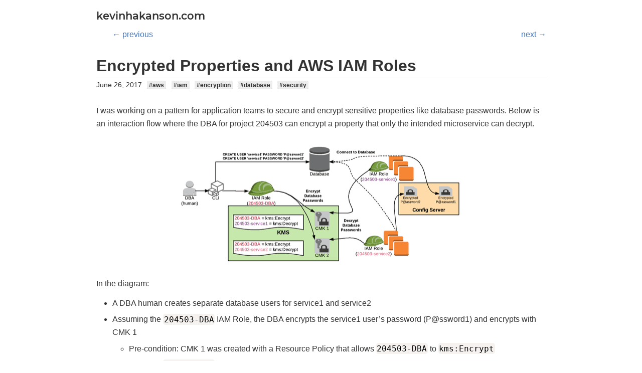

--- FILE ---
content_type: text/html; charset=utf-8
request_url: https://kevinhakanson.com/2017-06-26-encrypted-properties-and-aws-iam-roles/
body_size: 8732
content:
<!DOCTYPE html><html lang="en"><head><meta charSet="utf-8"/><meta http-equiv="x-ua-compatible" content="ie=edge"/><meta name="viewport" content="width=device-width, initial-scale=1, shrink-to-fit=no"/><style id="typography.js">html{font-family:sans-serif;-ms-text-size-adjust:100%;-webkit-text-size-adjust:100%}body{margin:0}article,aside,details,figcaption,figure,footer,header,main,menu,nav,section,summary{display:block}audio,canvas,progress,video{display:inline-block}audio:not([controls]){display:none;height:0}progress{vertical-align:baseline}[hidden],template{display:none}a{background-color:transparent;}a:active,a:hover{outline-width:0}abbr[title]{border-bottom:none;text-decoration:underline;text-decoration:underline dotted}b,strong{font-weight:inherit;font-weight:bolder}dfn{font-style:italic}h1{font-size:2em;margin:.67em 0}mark{background-color:#ff0;color:#000}small{font-size:80%}sub,sup{font-size:75%;line-height:0;position:relative;vertical-align:baseline}sub{bottom:-.25em}sup{top:-.5em}img{border-style:none}svg:not(:root){overflow:hidden}code,kbd,pre,samp{font-family:monospace,monospace;font-size:1em}figure{margin:1em 40px}hr{box-sizing:content-box;height:0;overflow:visible}button,input,optgroup,select,textarea{font:inherit;margin:0}optgroup{font-weight:700}button,input{overflow:visible}button,select{text-transform:none}[type=reset],[type=submit],button,html [type=button]{-webkit-appearance:button}[type=button]::-moz-focus-inner,[type=reset]::-moz-focus-inner,[type=submit]::-moz-focus-inner,button::-moz-focus-inner{border-style:none;padding:0}[type=button]:-moz-focusring,[type=reset]:-moz-focusring,[type=submit]:-moz-focusring,button:-moz-focusring{outline:1px dotted ButtonText}fieldset{border:1px solid silver;margin:0 2px;padding:.35em .625em .75em}legend{box-sizing:border-box;color:inherit;display:table;max-width:100%;padding:0;white-space:normal}textarea{overflow:auto}[type=checkbox],[type=radio]{box-sizing:border-box;padding:0}[type=number]::-webkit-inner-spin-button,[type=number]::-webkit-outer-spin-button{height:auto}[type=search]{-webkit-appearance:textfield;outline-offset:-2px}[type=search]::-webkit-search-cancel-button,[type=search]::-webkit-search-decoration{-webkit-appearance:none}::-webkit-input-placeholder{color:inherit;opacity:.54}::-webkit-file-upload-button{-webkit-appearance:button;font:inherit}html{font:100%/1.625 -apple-system,'BlinkMacSystemFont','Segoe UI','Roboto','Helvetica','Arial',sans-serif,'Apple Color Emoji','Segoe UI Emoji','Segoe UI Symbol';box-sizing:border-box;overflow-y:scroll;}*{box-sizing:inherit;}*:before{box-sizing:inherit;}*:after{box-sizing:inherit;}body{color:hsla(0,0%,0%,0.8);font-family:-apple-system,'BlinkMacSystemFont','Segoe UI','Roboto','Helvetica','Arial',sans-serif,'Apple Color Emoji','Segoe UI Emoji','Segoe UI Symbol';font-weight:normal;word-wrap:break-word;font-kerning:normal;-moz-font-feature-settings:"kern", "liga", "clig", "calt";-ms-font-feature-settings:"kern", "liga", "clig", "calt";-webkit-font-feature-settings:"kern", "liga", "clig", "calt";font-feature-settings:"kern", "liga", "clig", "calt";}img{max-width:100%;margin-left:0;margin-right:0;margin-top:0;padding-bottom:0;padding-left:0;padding-right:0;padding-top:0;margin-bottom:0.8125rem;}h1{margin-left:0;margin-right:0;margin-top:2.4375rem;padding-bottom:calc(0.40625rem - 1px);padding-left:0;padding-right:0;padding-top:0;margin-bottom:1.21875rem;color:inherit;font-family:-apple-system,'BlinkMacSystemFont','Segoe UI','Roboto','Helvetica','Arial',sans-serif,'Apple Color Emoji','Segoe UI Emoji','Segoe UI Symbol';font-weight:600;text-rendering:optimizeLegibility;font-size:2rem;line-height:1.1;border-bottom:1px solid hsla(0,0%,0%,0.07);}h2{margin-left:0;margin-right:0;margin-top:1.625rem;padding-bottom:calc(0.40625rem - 1px);padding-left:0;padding-right:0;padding-top:0;margin-bottom:0.40625rem;color:inherit;font-family:-apple-system,'BlinkMacSystemFont','Segoe UI','Roboto','Helvetica','Arial',sans-serif,'Apple Color Emoji','Segoe UI Emoji','Segoe UI Symbol';font-weight:600;text-rendering:optimizeLegibility;font-size:1.51572rem;line-height:1.1;border-bottom:1px solid hsla(0,0%,0%,0.07);}h3{margin-left:0;margin-right:0;margin-top:0;padding-bottom:0;padding-left:0;padding-right:0;padding-top:0;margin-bottom:0.8125rem;color:inherit;font-family:-apple-system,'BlinkMacSystemFont','Segoe UI','Roboto','Helvetica','Arial',sans-serif,'Apple Color Emoji','Segoe UI Emoji','Segoe UI Symbol';font-weight:600;text-rendering:optimizeLegibility;font-size:1.31951rem;line-height:1.1;}h4{margin-left:0;margin-right:0;margin-top:0;padding-bottom:0;padding-left:0;padding-right:0;padding-top:0;margin-bottom:0.8125rem;color:inherit;font-family:-apple-system,'BlinkMacSystemFont','Segoe UI','Roboto','Helvetica','Arial',sans-serif,'Apple Color Emoji','Segoe UI Emoji','Segoe UI Symbol';font-weight:600;text-rendering:optimizeLegibility;font-size:1rem;line-height:1.1;}h5{margin-left:0;margin-right:0;margin-top:0;padding-bottom:0;padding-left:0;padding-right:0;padding-top:0;margin-bottom:0.8125rem;color:inherit;font-family:-apple-system,'BlinkMacSystemFont','Segoe UI','Roboto','Helvetica','Arial',sans-serif,'Apple Color Emoji','Segoe UI Emoji','Segoe UI Symbol';font-weight:600;text-rendering:optimizeLegibility;font-size:0.87055rem;line-height:1.1;}h6{margin-left:0;margin-right:0;margin-top:0;padding-bottom:0;padding-left:0;padding-right:0;padding-top:0;margin-bottom:0.8125rem;color:hsla(0,0%,0%,0.53);font-family:-apple-system,'BlinkMacSystemFont','Segoe UI','Roboto','Helvetica','Arial',sans-serif,'Apple Color Emoji','Segoe UI Emoji','Segoe UI Symbol';font-weight:600;text-rendering:optimizeLegibility;font-size:0.81225rem;line-height:1.1;}hgroup{margin-left:0;margin-right:0;margin-top:0;padding-bottom:0;padding-left:0;padding-right:0;padding-top:0;margin-bottom:0.8125rem;}ul{margin-left:1.625rem;margin-right:0;margin-top:0;padding-bottom:0;padding-left:0;padding-right:0;padding-top:0;margin-bottom:0.8125rem;list-style-position:outside;list-style-image:none;}ol{margin-left:1.625rem;margin-right:0;margin-top:0;padding-bottom:0;padding-left:0;padding-right:0;padding-top:0;margin-bottom:0.8125rem;list-style-position:outside;list-style-image:none;}dl{margin-left:0;margin-right:0;margin-top:0;padding-bottom:0;padding-left:0;padding-right:0;padding-top:0;margin-bottom:0.8125rem;}dd{margin-left:0;margin-right:0;margin-top:0;padding-bottom:0;padding-left:0;padding-right:0;padding-top:0;margin-bottom:0.8125rem;}p{margin-left:0;margin-right:0;margin-top:0;padding-bottom:0;padding-left:0;padding-right:0;padding-top:0;margin-bottom:0.8125rem;}figure{margin-left:0;margin-right:0;margin-top:0;padding-bottom:0;padding-left:0;padding-right:0;padding-top:0;margin-bottom:0.8125rem;}pre{margin-left:0;margin-right:0;margin-top:0;padding-bottom:0;padding-left:0;padding-right:0;padding-top:0;margin-bottom:0.8125rem;font-size:0.85rem;line-height:1.625rem;}table{margin-left:0;margin-right:0;margin-top:0;padding-bottom:0;padding-left:0;padding-right:0;padding-top:0;margin-bottom:0.8125rem;font-size:1rem;line-height:1.625rem;border-collapse:collapse;width:100%;}fieldset{margin-left:0;margin-right:0;margin-top:0;padding-bottom:0;padding-left:0;padding-right:0;padding-top:0;margin-bottom:0.8125rem;}blockquote{margin-left:0;margin-right:0;margin-top:0;padding-bottom:0;padding-left:calc(0.8125rem - 1px);padding-right:0;padding-top:0;margin-bottom:0.8125rem;border-left:4px solid hsla(0,0%,0%,0.13);color:hsla(0,0%,0%,0.53);}form{margin-left:0;margin-right:0;margin-top:0;padding-bottom:0;padding-left:0;padding-right:0;padding-top:0;margin-bottom:0.8125rem;}noscript{margin-left:0;margin-right:0;margin-top:0;padding-bottom:0;padding-left:0;padding-right:0;padding-top:0;margin-bottom:0.8125rem;}iframe{margin-left:0;margin-right:0;margin-top:0;padding-bottom:0;padding-left:0;padding-right:0;padding-top:0;margin-bottom:0.8125rem;}hr{margin-left:0;margin-right:0;margin-top:0;padding-bottom:0;padding-left:0;padding-right:0;padding-top:0;margin-bottom:calc(0.8125rem - 1px);background:hsla(0,0%,0%,0.2);border:none;height:1px;}address{margin-left:0;margin-right:0;margin-top:0;padding-bottom:0;padding-left:0;padding-right:0;padding-top:0;margin-bottom:0.8125rem;}b{font-weight:600;}strong{font-weight:600;}dt{font-weight:600;}th{font-weight:600;}li{margin-bottom:calc(0.8125rem / 2);}ol li{padding-left:0;}ul li{padding-left:0;}li > ol{margin-left:1.625rem;margin-bottom:calc(0.8125rem / 2);margin-top:calc(0.8125rem / 2);}li > ul{margin-left:1.625rem;margin-bottom:calc(0.8125rem / 2);margin-top:calc(0.8125rem / 2);}blockquote *:last-child{margin-bottom:0;}li *:last-child{margin-bottom:0;}p *:last-child{margin-bottom:0;}li > p{margin-bottom:calc(0.8125rem / 2);}code{font-size:0.85rem;line-height:1.625rem;}kbd{font-size:0.85rem;line-height:1.625rem;}samp{font-size:0.85rem;line-height:1.625rem;}abbr{border-bottom:1px dotted hsla(0,0%,0%,0.5);cursor:help;}acronym{border-bottom:1px dotted hsla(0,0%,0%,0.5);cursor:help;}abbr[title]{border-bottom:1px dotted hsla(0,0%,0%,0.5);cursor:help;text-decoration:none;}thead{text-align:left;}td,th{text-align:left;border-bottom:1px solid hsla(0,0%,0%,0.12);font-feature-settings:"tnum";-moz-font-feature-settings:"tnum";-ms-font-feature-settings:"tnum";-webkit-font-feature-settings:"tnum";padding-left:1.08333rem;padding-right:1.08333rem;padding-top:0.8125rem;padding-bottom:calc(0.8125rem - 1px);}th:first-child,td:first-child{padding-left:0;}th:last-child,td:last-child{padding-right:0;}h3,h4,h5,h6{margin-bottom:0.8125rem;margin-top:1.625rem;}ol,ul{margin-left:2.03125rem;}li>ol,li>ul{margin-left:2.03125rem;}a{color:#4078c0;text-decoration:none;}a:hover,a:active{text-decoration:underline;}</style><meta name="generator" content="Gatsby 5.14.6"/><meta name="theme-color" content="#663399"/><meta data-react-helmet="true" name="description" content="I was working on a pattern for application teams to secure and encrypt sensitive properties like database passwords.  Below is an interaction flow where the DBA…"/><meta data-react-helmet="true" property="og:title" content="Encrypted Properties and AWS IAM Roles"/><meta data-react-helmet="true" property="og:description" content="I was working on a pattern for application teams to secure and encrypt sensitive properties like database passwords.  Below is an interaction flow where the DBA…"/><meta data-react-helmet="true" property="og:type" content="website"/><meta data-react-helmet="true" name="twitter:card" content="summary"/><meta data-react-helmet="true" name="twitter:creator" content="@hakanson"/><meta data-react-helmet="true" name="twitter:title" content="Encrypted Properties and AWS IAM Roles"/><meta data-react-helmet="true" name="twitter:description" content="I was working on a pattern for application teams to secure and encrypt sensitive properties like database passwords.  Below is an interaction flow where the DBA…"/><style data-href="/styles.b01c055c22b90adea80b.css" data-identity="gatsby-global-css">@font-face{font-display:swap;font-family:Montserrat;font-style:normal;font-weight:100;src:local("Montserrat Thin "),local("Montserrat-Thin"),url(/static/montserrat-latin-100-8d7d79679b70dbe27172b6460e7a7910.woff2) format("woff2"),url(/static/montserrat-latin-100-ec38980a9e0119a379e2a9b3dbb1901a.woff) format("woff")}@font-face{font-display:swap;font-family:Montserrat;font-style:italic;font-weight:100;src:local("Montserrat Thin italic"),local("Montserrat-Thinitalic"),url(/static/montserrat-latin-100italic-e279051046ba1286706adc886cf1c96b.woff2) format("woff2"),url(/static/montserrat-latin-100italic-3b325a3173c8207435cd1b76e19bf501.woff) format("woff")}@font-face{font-display:swap;font-family:Montserrat;font-style:normal;font-weight:200;src:local("Montserrat Extra Light "),local("Montserrat-Extra Light"),url(/static/montserrat-latin-200-9d266fbbfa6cab7009bd56003b1eeb67.woff2) format("woff2"),url(/static/montserrat-latin-200-2d8ba08717110d27122e54c34b8a5798.woff) format("woff")}@font-face{font-display:swap;font-family:Montserrat;font-style:italic;font-weight:200;src:local("Montserrat Extra Light italic"),local("Montserrat-Extra Lightitalic"),url(/static/montserrat-latin-200italic-6e5b3756583bb2263eb062eae992735e.woff2) format("woff2"),url(/static/montserrat-latin-200italic-a0d6f343e4b536c582926255367a57da.woff) format("woff")}@font-face{font-display:swap;font-family:Montserrat;font-style:normal;font-weight:300;src:local("Montserrat Light "),local("Montserrat-Light"),url(/static/montserrat-latin-300-00b3e893aab5a8fd632d6342eb72551a.woff2) format("woff2"),url(/static/montserrat-latin-300-ea303695ceab35f17e7d062f30e0173b.woff) format("woff")}@font-face{font-display:swap;font-family:Montserrat;font-style:italic;font-weight:300;src:local("Montserrat Light italic"),local("Montserrat-Lightitalic"),url(/static/montserrat-latin-300italic-56f34ea368f6aedf89583d444bbcb227.woff2) format("woff2"),url(/static/montserrat-latin-300italic-54b0bf2c8c4c12ffafd803be2466a790.woff) format("woff")}@font-face{font-display:swap;font-family:Montserrat;font-style:normal;font-weight:400;src:local("Montserrat Regular "),local("Montserrat-Regular"),url(/static/montserrat-latin-400-b71748ae4f80ec8c014def4c5fa8688b.woff2) format("woff2"),url(/static/montserrat-latin-400-0659a9f4e90db5cf51b50d005bff1e41.woff) format("woff")}@font-face{font-display:swap;font-family:Montserrat;font-style:italic;font-weight:400;src:local("Montserrat Regular italic"),local("Montserrat-Regularitalic"),url(/static/montserrat-latin-400italic-6eed6b4cbb809c6efc7aa7ddad6dbe3e.woff2) format("woff2"),url(/static/montserrat-latin-400italic-7583622cfde30ae49086d18447ab28e7.woff) format("woff")}@font-face{font-display:swap;font-family:Montserrat;font-style:normal;font-weight:500;src:local("Montserrat Medium "),local("Montserrat-Medium"),url(/static/montserrat-latin-500-091b209546e16313fd4f4fc36090c757.woff2) format("woff2"),url(/static/montserrat-latin-500-edd311588712a96bbf435fad264fff62.woff) format("woff")}@font-face{font-display:swap;font-family:Montserrat;font-style:italic;font-weight:500;src:local("Montserrat Medium italic"),local("Montserrat-Mediumitalic"),url(/static/montserrat-latin-500italic-c90ced68b46050061d1a41842d6dfb43.woff2) format("woff2"),url(/static/montserrat-latin-500italic-5146cbfe02b1deea5dffea27a5f2f998.woff) format("woff")}@font-face{font-display:swap;font-family:Montserrat;font-style:normal;font-weight:600;src:local("Montserrat SemiBold "),local("Montserrat-SemiBold"),url(/static/montserrat-latin-600-0480d2f8a71f38db8633b84d8722e0c2.woff2) format("woff2"),url(/static/montserrat-latin-600-b77863a375260a05dd13f86a1cee598f.woff) format("woff")}@font-face{font-display:swap;font-family:Montserrat;font-style:italic;font-weight:600;src:local("Montserrat SemiBold italic"),local("Montserrat-SemiBolditalic"),url(/static/montserrat-latin-600italic-cf46ffb11f3a60d7df0567f8851a1d00.woff2) format("woff2"),url(/static/montserrat-latin-600italic-c4fcfeeb057724724097167e57bd7801.woff) format("woff")}@font-face{font-display:swap;font-family:Montserrat;font-style:normal;font-weight:700;src:local("Montserrat Bold "),local("Montserrat-Bold"),url(/static/montserrat-latin-700-7dbcc8a5ea2289d83f657c25b4be6193.woff2) format("woff2"),url(/static/montserrat-latin-700-99271a835e1cae8c76ef8bba99a8cc4e.woff) format("woff")}@font-face{font-display:swap;font-family:Montserrat;font-style:italic;font-weight:700;src:local("Montserrat Bold italic"),local("Montserrat-Bolditalic"),url(/static/montserrat-latin-700italic-c41ad6bdb4bd504a843d546d0a47958d.woff2) format("woff2"),url(/static/montserrat-latin-700italic-6779372f04095051c62ed36bc1dcc142.woff) format("woff")}@font-face{font-display:swap;font-family:Montserrat;font-style:normal;font-weight:800;src:local("Montserrat ExtraBold "),local("Montserrat-ExtraBold"),url(/static/montserrat-latin-800-db9a3e0ba7eaea32e5f55328ace6cf23.woff2) format("woff2"),url(/static/montserrat-latin-800-4e3c615967a2360f5db87d2f0fd2456f.woff) format("woff")}@font-face{font-display:swap;font-family:Montserrat;font-style:italic;font-weight:800;src:local("Montserrat ExtraBold italic"),local("Montserrat-ExtraBolditalic"),url(/static/montserrat-latin-800italic-bf45bfa14805969eda318973947bc42b.woff2) format("woff2"),url(/static/montserrat-latin-800italic-fe82abb0bcede51bf724254878e0c374.woff) format("woff")}@font-face{font-display:swap;font-family:Montserrat;font-style:normal;font-weight:900;src:local("Montserrat Black "),local("Montserrat-Black"),url(/static/montserrat-latin-900-e66c7edc609e24bacbb705175669d814.woff2) format("woff2"),url(/static/montserrat-latin-900-8211f418baeb8ec880b80ba3c682f957.woff) format("woff")}@font-face{font-display:swap;font-family:Montserrat;font-style:italic;font-weight:900;src:local("Montserrat Black italic"),local("Montserrat-Blackitalic"),url(/static/montserrat-latin-900italic-4454c775e48152c1a72510ceed3603e2.woff2) format("woff2"),url(/static/montserrat-latin-900italic-efcaa0f6a82ee0640b83a0916e6e8d68.woff) format("woff")}@font-face{font-display:swap;font-family:Merriweather;font-style:normal;font-weight:300;src:local("Merriweather Light "),local("Merriweather-Light"),url(/static/merriweather-latin-300-fc117160c69a8ea0851b26dd14748ee4.woff2) format("woff2"),url(/static/merriweather-latin-300-58b18067ebbd21fda77b67e73c241d3b.woff) format("woff")}@font-face{font-display:swap;font-family:Merriweather;font-style:italic;font-weight:300;src:local("Merriweather Light italic"),local("Merriweather-Lightitalic"),url(/static/merriweather-latin-300italic-fe29961474f8dbf77c0aa7b9a629e4bc.woff2) format("woff2"),url(/static/merriweather-latin-300italic-23c3f1f88683618a4fb8d265d33d383a.woff) format("woff")}@font-face{font-display:swap;font-family:Merriweather;font-style:normal;font-weight:400;src:local("Merriweather Regular "),local("Merriweather-Regular"),url(/static/merriweather-latin-400-d9479e8023bef9cbd9bf8d6eabd6bf36.woff2) format("woff2"),url(/static/merriweather-latin-400-040426f99ff6e00b86506452e0d1f10b.woff) format("woff")}@font-face{font-display:swap;font-family:Merriweather;font-style:italic;font-weight:400;src:local("Merriweather Regular italic"),local("Merriweather-Regularitalic"),url(/static/merriweather-latin-400italic-2de7bfeaf08fb03d4315d49947f062f7.woff2) format("woff2"),url(/static/merriweather-latin-400italic-79db67aca65f5285964ab332bd65f451.woff) format("woff")}@font-face{font-display:swap;font-family:Merriweather;font-style:normal;font-weight:700;src:local("Merriweather Bold "),local("Merriweather-Bold"),url(/static/merriweather-latin-700-4b08e01d805fa35d7bf777f1b24314ae.woff2) format("woff2"),url(/static/merriweather-latin-700-22fb8afba4ab1f093b6ef9e28a9b6e92.woff) format("woff")}@font-face{font-display:swap;font-family:Merriweather;font-style:italic;font-weight:700;src:local("Merriweather Bold italic"),local("Merriweather-Bolditalic"),url(/static/merriweather-latin-700italic-cd92541b177652fffb6e3b952f1c33f1.woff2) format("woff2"),url(/static/merriweather-latin-700italic-f87f3d87cea0dd0979bfc8ac9ea90243.woff) format("woff")}@font-face{font-display:swap;font-family:Merriweather;font-style:normal;font-weight:900;src:local("Merriweather Black "),local("Merriweather-Black"),url(/static/merriweather-latin-900-f813fc6a4bee46eda5224ac7ebf1b7be.woff2) format("woff2"),url(/static/merriweather-latin-900-5d4e42cb44410674acd99153d57df032.woff) format("woff")}@font-face{font-display:swap;font-family:Merriweather;font-style:italic;font-weight:900;src:local("Merriweather Black italic"),local("Merriweather-Blackitalic"),url(/static/merriweather-latin-900italic-b7901d85486871c1779c0e93ddd85656.woff2) format("woff2"),url(/static/merriweather-latin-900italic-9647f9fdab98756989a8a5550eb205c3.woff) format("woff")}code[class*=language-],pre[class*=language-]{word-wrap:normal;background:none;color:#000;font-family:Consolas,Monaco,Andale Mono,Ubuntu Mono,monospace;font-size:1em;-webkit-hyphens:none;hyphens:none;line-height:1.5;tab-size:4;text-align:left;text-shadow:0 1px #fff;white-space:pre;word-break:normal;word-spacing:normal}code[class*=language-] ::selection,code[class*=language-]::selection,pre[class*=language-] ::selection,pre[class*=language-]::selection{background:#b3d4fc;text-shadow:none}@media print{code[class*=language-],pre[class*=language-]{text-shadow:none}}pre[class*=language-]{margin:.5em 0;overflow:auto;padding:1em}:not(pre)>code[class*=language-],pre[class*=language-]{background:#f5f2f0}:not(pre)>code[class*=language-]{border-radius:.3em;padding:.1em;white-space:normal}.token.cdata,.token.comment,.token.doctype,.token.prolog{color:#708090}.token.punctuation{color:#999}.token.namespace{opacity:.7}.token.boolean,.token.constant,.token.deleted,.token.number,.token.property,.token.symbol,.token.tag{color:#905}.token.attr-name,.token.builtin,.token.char,.token.inserted,.token.selector,.token.string{color:#690}.language-css .token.string,.style .token.string,.token.entity,.token.operator,.token.url{background:hsla(0,0%,100%,.5);color:#9a6e3a}.token.atrule,.token.attr-value,.token.keyword{color:#07a}.token.class-name,.token.function{color:#dd4a68}.token.important,.token.regex,.token.variable{color:#e90}.token.bold,.token.important{font-weight:700}.token.italic{font-style:italic}.token.entity{cursor:help}</style><link rel="preconnect" href="https://www.googletagmanager.com"/><link rel="dns-prefetch" href="https://www.googletagmanager.com"/><link rel="alternate" type="application/rss+xml" title="Kevin Hakanson&#x27;s Blog RSS Feed" href="/rss.xml"/><link rel="sitemap" type="application/xml" href="/sitemap/sitemap-index.xml"/><link rel="icon" href="/favicon-32x32.png?v=6004a4629feb58918b636b2d4129ef34" type="image/png"/><link rel="manifest" href="/manifest.webmanifest" crossorigin="anonymous"/><link rel="apple-touch-icon" sizes="48x48" href="/icons/icon-48x48.png?v=6004a4629feb58918b636b2d4129ef34"/><link rel="apple-touch-icon" sizes="72x72" href="/icons/icon-72x72.png?v=6004a4629feb58918b636b2d4129ef34"/><link rel="apple-touch-icon" sizes="96x96" href="/icons/icon-96x96.png?v=6004a4629feb58918b636b2d4129ef34"/><link rel="apple-touch-icon" sizes="144x144" href="/icons/icon-144x144.png?v=6004a4629feb58918b636b2d4129ef34"/><link rel="apple-touch-icon" sizes="192x192" href="/icons/icon-192x192.png?v=6004a4629feb58918b636b2d4129ef34"/><link rel="apple-touch-icon" sizes="256x256" href="/icons/icon-256x256.png?v=6004a4629feb58918b636b2d4129ef34"/><link rel="apple-touch-icon" sizes="384x384" href="/icons/icon-384x384.png?v=6004a4629feb58918b636b2d4129ef34"/><link rel="apple-touch-icon" sizes="512x512" href="/icons/icon-512x512.png?v=6004a4629feb58918b636b2d4129ef34"/><title data-react-helmet="true">Encrypted Properties and AWS IAM Roles | kevinhakanson.com</title><link data-react-helmet="true" rel="canonical" href="https://kevinhakanson.com/2017-06-26-encrypted-properties-and-aws-iam-roles/"/></head><body><div id="___gatsby"><div style="outline:none" tabindex="-1" id="gatsby-focus-wrapper"><div style="margin-left:auto;margin-right:auto;max-width:58.5rem;padding:1.21875rem 1.21875rem"><header><h3 style="font-family:Montserrat, sans-serif;margin-top:0"><a style="box-shadow:none;text-decoration:none;color:inherit" href="/">kevinhakanson.com</a></h3></header><main><nav><ul style="display:flex;flex-wrap:wrap;justify-content:space-between;list-style:none;padding:0;margin-bottom:0"><li><a rel="prev" href="/2017-06-25-amazon-elasticsearch-service-and-iam-policies-on-http-methods/">← previous</a></li><li><a rel="next" href="/2017-06-28-authenticated-encryption-with-the-aws-cli/">next →</a></li></ul></nav><article><header><h1 style="margin-top:1.625rem;margin-bottom:0">Encrypted Properties and AWS IAM Roles</h1><p style="font-size:0.87055rem;line-height:1.625rem;display:block;margin-bottom:1.625rem">June 26, 2017<span><span> <a style="box-shadow:inset 0 -1px 0 rgba(27,31,35,.12);border-radius:2px;padding:.15em 4px;text-decoration:none;font-weight:600;font-size:12px;height:20px;line-height:15px;color:inherit;margin-left:0.40625rem;background:#ededed" href="/tags/aws/">#<!-- -->aws</a></span><span> <a style="box-shadow:inset 0 -1px 0 rgba(27,31,35,.12);border-radius:2px;padding:.15em 4px;text-decoration:none;font-weight:600;font-size:12px;height:20px;line-height:15px;color:inherit;margin-left:0.40625rem;background:#ededed" href="/tags/iam/">#<!-- -->iam</a></span><span> <a style="box-shadow:inset 0 -1px 0 rgba(27,31,35,.12);border-radius:2px;padding:.15em 4px;text-decoration:none;font-weight:600;font-size:12px;height:20px;line-height:15px;color:inherit;margin-left:0.40625rem;background:#ededed" href="/tags/encryption/">#<!-- -->encryption</a></span><span> <a style="box-shadow:inset 0 -1px 0 rgba(27,31,35,.12);border-radius:2px;padding:.15em 4px;text-decoration:none;font-weight:600;font-size:12px;height:20px;line-height:15px;color:inherit;margin-left:0.40625rem;background:#ededed" href="/tags/database/">#<!-- -->database</a></span><span> <a style="box-shadow:inset 0 -1px 0 rgba(27,31,35,.12);border-radius:2px;padding:.15em 4px;text-decoration:none;font-weight:600;font-size:12px;height:20px;line-height:15px;color:inherit;margin-left:0.40625rem;background:#ededed" href="/tags/security/">#<!-- -->security</a></span></span></p></header><section><p>I was working on a pattern for application teams to secure and encrypt sensitive properties like database passwords.  Below is an interaction flow where the DBA for project 204503 can encrypt a property that only the intended microservice can decrypt.</p>
<p><span
      class="gatsby-resp-image-wrapper"
      style="position: relative; display: block; margin-left: auto; margin-right: auto; max-width: 590px; "
    >
      <a
    class="gatsby-resp-image-link"
    href="/static/c56e51dc5ffbee4a74ed930c080f7812/c83ae/pastedImage_14.png"
    style="display: block"
    target="_blank"
    rel="noopener"
  >
    <span
    class="gatsby-resp-image-background-image"
    style="padding-bottom: 45.27027027027027%; position: relative; bottom: 0; left: 0; background-image: url('[data-uri]'); background-size: cover; display: block;"
  ></span>
  <img
        class="gatsby-resp-image-image"
        alt="DBA interaction"
        title=""
        src="/static/c56e51dc5ffbee4a74ed930c080f7812/fcda8/pastedImage_14.png"
        srcset="/static/c56e51dc5ffbee4a74ed930c080f7812/12f09/pastedImage_14.png 148w,
/static/c56e51dc5ffbee4a74ed930c080f7812/e4a3f/pastedImage_14.png 295w,
/static/c56e51dc5ffbee4a74ed930c080f7812/fcda8/pastedImage_14.png 590w,
/static/c56e51dc5ffbee4a74ed930c080f7812/efc66/pastedImage_14.png 885w,
/static/c56e51dc5ffbee4a74ed930c080f7812/c83ae/pastedImage_14.png 1180w"
        sizes="(max-width: 590px) 100vw, 590px"
        style="width:100%;height:100%;margin:0;vertical-align:middle;position:absolute;top:0;left:0;"
        loading="lazy"
        decoding="async"
      />
  </a>
    </span></p>
<p>In the diagram:</p>
<ul>
<li>A DBA human creates separate database users for service1 and service2</li>
<li>Assuming the <code class="language-text">204503-DBA</code> IAM Role, the DBA encrypts the service1 user’s password (P@ssword1) and encrypts with CMK 1
<ul>
<li>Pre-condition: CMK 1 was created with a Resource Policy that allows <code class="language-text">204503-DBA</code> to <code class="language-text">kms:Encrypt</code></li>
</ul>
</li>
<li>Assuming the <code class="language-text">204503-DBA</code> IAM Role, the DBA encrypts the service2 user’s password (P@ssword2) and encrypts with CMK 2
<ul>
<li>Pre-condition: CMK 2 was created with a Resource Policy that allows <code class="language-text">204503-DBA</code> to <code class="language-text">kms:Encrypt</code></li>
</ul>
</li>
<li>The DBA puts the encrypted data into the location that deploys to the Config Server</li>
</ul>
<p>Later, in the diagram:</p>
<ul>
<li>Instances of service1 are running with the <code class="language-text">204503-service1</code> IAM Role
<ul>
<li>They retrieve the encrypted property from the Config Server</li>
<li>They decrypt the property using CMK 1
<ul>
<li>Pre-condition: CMK 1 was created with a Resource Policy that allows <code class="language-text">204503-service1</code> to <code class="language-text">kms:Decrypt</code></li>
</ul>
</li>
<li>They connect to the database</li>
</ul>
</li>
<li>Instances of service2 are running with the <code class="language-text">204503-service2</code> IAM Role
<ul>
<li>They retrieve the encrypted property from the Config Server</li>
<li>They decrypt the property using CMK 2
<ul>
<li>Pre-condition: CMK 2 was created with a Resource Policy that allows <code class="language-text">204503-service2</code> to <code class="language-text">kms:Decrypt</code></li>
</ul>
</li>
<li>They connect to the database</li>
</ul>
</li>
</ul>
<p>Potentially, this could be altered to support an EncryptionContext with the service name as part of the key-value map.  See <a href="https://aws.amazon.com/blogs/security/how-to-protect-the-integrity-of-your-encrypted-data-by-using-aws-key-management-service-and-encryptioncontext/">How to Protect the Integrity of Your Encrypted Data by Using AWS Key Management Service and EncryptionContext</a>) for more details and look for an upcoming post on the topic.</p></section><hr style="margin-bottom:1.625rem"/><footer><div style="display:flex;margin-bottom:1.625rem"><div data-gatsby-image-wrapper="" style="position:relative;overflow:hidden;width:50px;height:50px;margin-right:0.8125rem;margin-bottom:0;min-width:50px;border-radius:100%" class="gatsby-image-wrapper"><div aria-hidden="true" data-placeholder-image="" style="height:100%;left:0;position:absolute;top:0;width:100%"></div><picture><source type="image/webp" data-srcset="/static/6004a4629feb58918b636b2d4129ef34/dbc4a/profile-pic.webp 50w,/static/6004a4629feb58918b636b2d4129ef34/d8057/profile-pic.webp 100w" sizes="50px"/><img data-gatsby-image-ssr="" data-main-image="" style="height:100%;left:0;position:absolute;top:0;transform:translateZ(0);transition:opacity 250ms linear;width:100%;will-change:opacity;border-radius:50%;opacity:0" sizes="50px" decoding="async" loading="lazy" data-src="/static/6004a4629feb58918b636b2d4129ef34/6ac16/profile-pic.jpg" data-srcset="/static/6004a4629feb58918b636b2d4129ef34/6ac16/profile-pic.jpg 50w,/static/6004a4629feb58918b636b2d4129ef34/e07e1/profile-pic.jpg 100w" alt="Kevin Hakanson"/></picture><noscript><picture><source type="image/webp" srcSet="/static/6004a4629feb58918b636b2d4129ef34/dbc4a/profile-pic.webp 50w,/static/6004a4629feb58918b636b2d4129ef34/d8057/profile-pic.webp 100w" sizes="50px"/><img data-gatsby-image-ssr="" data-main-image="" style="height:100%;left:0;position:absolute;top:0;transform:translateZ(0);transition:opacity 250ms linear;width:100%;will-change:opacity;border-radius:50%;opacity:0" sizes="50px" decoding="async" loading="lazy" src="/static/6004a4629feb58918b636b2d4129ef34/6ac16/profile-pic.jpg" srcSet="/static/6004a4629feb58918b636b2d4129ef34/6ac16/profile-pic.jpg 50w,/static/6004a4629feb58918b636b2d4129ef34/e07e1/profile-pic.jpg 100w" alt="Kevin Hakanson"/></picture></noscript><script type="module">const t="undefined"!=typeof HTMLImageElement&&"loading"in HTMLImageElement.prototype;if(t){const t=document.querySelectorAll("img[data-main-image]");for(let e of t){e.dataset.src&&(e.setAttribute("src",e.dataset.src),e.removeAttribute("data-src")),e.dataset.srcset&&(e.setAttribute("srcset",e.dataset.srcset),e.removeAttribute("data-srcset"));const t=e.parentNode.querySelectorAll("source[data-srcset]");for(let e of t)e.setAttribute("srcset",e.dataset.srcset),e.removeAttribute("data-srcset");e.complete&&(e.style.opacity=1,e.parentNode.parentNode.querySelector("[data-placeholder-image]").style.opacity=0)}}</script></div><p> <!-- -->Multi-Cloud Certified Architect | DevSecOps | AppSec | Web Platform | Speaker | Learner | Builder<br/><a href="https://www.linkedin.com/in/kevinhakanson/">LinkedIn</a> | <a href="https://bsky.app/profile/hakanson.bsky.social">Bluesky</a> | <a href="https://x.com/hakanson">X</a> | <a href="https://github.com/hakanson">GitHub</a> | <a href="https://stackoverflow.com/users/22514/kevin-hakanson">Stack Overflow</a> | <a href="https://www.credly.com/users/kevin-hakanson">Credly</a></p></div></footer></article></main><footer>© <!-- -->2025<!-- --> Kevin Hakanson (built with<!-- --> <a href="https://www.gatsbyjs.org">Gatsby</a>)</footer></div></div><div id="gatsby-announcer" style="position:absolute;top:0;width:1px;height:1px;padding:0;overflow:hidden;clip:rect(0, 0, 0, 0);white-space:nowrap;border:0" aria-live="assertive" aria-atomic="true"></div></div><script async="" src="https://www.googletagmanager.com/gtag/js?id=UA-46763107-2"></script><script>
      
      
      if(true) {
        window.dataLayer = window.dataLayer || [];
        function gtag(){dataLayer.push(arguments);}
        gtag('js', new Date());

        gtag('config', 'UA-46763107-2', {"send_page_view":false});
      }
      </script><script id="gatsby-script-loader">/*<![CDATA[*/window.pagePath="/2017-06-26-encrypted-properties-and-aws-iam-roles/";/*]]>*/</script><!-- slice-start id="_gatsby-scripts-1" -->
          <script
            id="gatsby-chunk-mapping"
          >
            window.___chunkMapping="{\"app\":[\"/app-2bb8f6959d2bad31614d.js\"],\"component---src-pages-404-js\":[\"/component---src-pages-404-js-87b6443174a63a3dc725.js\"],\"component---src-pages-index-js\":[\"/component---src-pages-index-js-51580d6bed248a675956.js\"],\"component---src-pages-tags-js\":[\"/component---src-pages-tags-js-c5f2006bd6251bb322bd.js\"],\"component---src-templates-blog-post-js\":[\"/component---src-templates-blog-post-js-8828447c5784dd8f61ed.js\"],\"component---src-templates-page-js\":[\"/component---src-templates-page-js-bf76aa050fc123c05b3c.js\"],\"component---src-templates-tags-js\":[\"/component---src-templates-tags-js-269eaa84d9bc83a161c9.js\"]}";
          </script>
        <script>window.___webpackCompilationHash="c607356c693627bc9570";</script><script src="/webpack-runtime-20c2847f954393137ed0.js" async></script><script src="/framework-647153102893cffe9a5c.js" async></script><script src="/app-2bb8f6959d2bad31614d.js" async></script><!-- slice-end id="_gatsby-scripts-1" --></body></html>

--- FILE ---
content_type: application/javascript; charset=utf-8
request_url: https://kevinhakanson.com/component---src-templates-blog-post-js-8828447c5784dd8f61ed.js
body_size: 595
content:
"use strict";(self.webpackChunkgatsby_starter_blog=self.webpackChunkgatsby_starter_blog||[]).push([[751],{6093:function(e,t,n){n.r(t);var r=n(7387),a=n(6540),l=n(4794),o=n(4967),i=n(3895),s=n(7528),c=n(6992),p=n(5765);let m=function(e){function t(){return e.apply(this,arguments)||this}return(0,r.A)(t,e),t.prototype.render=function(){const e=this.props.data.markdownRemark,t=this.props.data.site.siteMetadata.title,{previous:n,next:r}=this.props.pageContext;return a.createElement(i.A,{location:this.props.location,title:t},a.createElement(s.A,{title:e.frontmatter.title,description:e.frontmatter.description||e.excerpt,canonical:e.frontmatter.canonical}),a.createElement("nav",null,a.createElement("ul",{style:{display:"flex",flexWrap:"wrap",justifyContent:"space-between",listStyle:"none",padding:0,marginBottom:0}},a.createElement("li",null,n&&a.createElement(l.Link,{to:n.fields.slug,rel:"prev"},"← previous")),a.createElement("li",null,r&&a.createElement(l.Link,{to:r.fields.slug,rel:"next"},"next →")))),a.createElement("article",null,a.createElement("header",null,a.createElement("h1",{style:{marginTop:(0,p.di)(1),marginBottom:0}},e.frontmatter.title),a.createElement("p",{style:{...(0,p.hs)(-.2),display:"block",marginBottom:(0,p.di)(1)}},e.frontmatter.date,a.createElement(c.A,{tags:e.frontmatter.tags}))),a.createElement("section",{dangerouslySetInnerHTML:{__html:e.html}}),a.createElement("hr",{style:{marginBottom:(0,p.di)(1)}}),a.createElement("footer",null,a.createElement(o.A,null))))},t}(a.Component);t.default=m},6992:function(e,t,n){var r=n(7387),a=n(6540),l=n(4794),o=n(5765);let i=function(e){function t(){return e.apply(this,arguments)||this}return(0,r.A)(t,e),t.prototype.render=function(){const{tags:e}=this.props;return a.createElement("span",null,e.map(e=>a.createElement("span",null," ",a.createElement(l.Link,{style:{boxShadow:"inset 0 -1px 0 rgba(27,31,35,.12)",borderRadius:"2px",padding:".15em 4px",textDecoration:"none",fontWeight:"600",fontSize:"12px",height:"20px",lineHeight:"15px",color:"inherit",marginLeft:(0,o.di)(1/4),background:"#ededed"},to:`/tags/${e}`,key:e},"#",e))))},t}(a.Component);t.A=i}}]);
//# sourceMappingURL=component---src-templates-blog-post-js-8828447c5784dd8f61ed.js.map

--- FILE ---
content_type: application/javascript; charset=utf-8
request_url: https://kevinhakanson.com/01880bb5b0f840cec82dcff49ce64b10fe584016-4320f7827af53a7bf3a1.js
body_size: 4248
content:
"use strict";(self.webpackChunkgatsby_starter_blog=self.webpackChunkgatsby_starter_blog||[]).push([[512],{2532:function(e,t,a){a.d(t,{G:function(){return j},L:function(){return h},M:function(){return S},P:function(){return k},_:function(){return o},a:function(){return s},b:function(){return d},g:function(){return p},h:function(){return l}});var r=a(6540),n=(a(2729),a(5556)),i=a.n(n);function s(){return s=Object.assign?Object.assign.bind():function(e){for(var t=1;t<arguments.length;t++){var a=arguments[t];for(var r in a)Object.prototype.hasOwnProperty.call(a,r)&&(e[r]=a[r])}return e},s.apply(this,arguments)}function o(e,t){if(null==e)return{};var a,r,n={},i=Object.keys(e);for(r=0;r<i.length;r++)t.indexOf(a=i[r])>=0||(n[a]=e[a]);return n}const l=()=>"undefined"!=typeof HTMLImageElement&&"loading"in HTMLImageElement.prototype;function c(){return"undefined"!=typeof GATSBY___IMAGE&&GATSBY___IMAGE}function u(e,t,a){const r={};let n="gatsby-image-wrapper";return c()||(r.position="relative",r.overflow="hidden"),"fixed"===a?(r.width=e,r.height=t):"constrained"===a&&(c()||(r.display="inline-block",r.verticalAlign="top"),n="gatsby-image-wrapper gatsby-image-wrapper-constrained"),{className:n,"data-gatsby-image-wrapper":"",style:r}}function d(e,t,a,r,n){return void 0===n&&(n={}),c()||(n=s({height:"100%",left:0,position:"absolute",top:0,transform:"translateZ(0)",transition:"opacity 250ms linear",width:"100%",willChange:"opacity"},n)),s({},a,{loading:r,shouldLoad:e,"data-main-image":"",style:s({},n,{opacity:t?1:0})})}function p(e,t,a,r,n,i,o,l){const u={};i&&(u.backgroundColor=i,"fixed"===a?(u.width=r,u.height=n,u.backgroundColor=i,u.position="relative"):("constrained"===a||"fullWidth"===a)&&(u.position="absolute",u.top=0,u.left=0,u.bottom=0,u.right=0)),o&&(u.objectFit=o),l&&(u.objectPosition=l);const d=s({},e,{"aria-hidden":!0,"data-placeholder-image":"",style:s({opacity:t?0:1,transition:"opacity 500ms linear"},u)});return c()||(d.style={height:"100%",left:0,position:"absolute",top:0,width:"100%"}),d}const g=["children"],m=function(e){let{layout:t,width:a,height:n}=e;return"fullWidth"===t?r.createElement("div",{"aria-hidden":!0,style:{paddingTop:n/a*100+"%"}}):"constrained"===t?r.createElement("div",{style:{maxWidth:a,display:"block"}},r.createElement("img",{alt:"",role:"presentation","aria-hidden":"true",src:`data:image/svg+xml;charset=utf-8,%3Csvg%20height='${n}'%20width='${a}'%20xmlns='http://www.w3.org/2000/svg'%20version='1.1'%3E%3C/svg%3E`,style:{maxWidth:"100%",display:"block",position:"static"}})):null},h=function(e){let{children:t}=e,a=o(e,g);return r.createElement(r.Fragment,null,r.createElement(m,s({},a)),t,null)},y=["src","srcSet","loading","alt","shouldLoad"],f=["fallback","sources","shouldLoad"],b=function(e){let{src:t,srcSet:a,loading:n,alt:i="",shouldLoad:l}=e,c=o(e,y);return r.createElement("img",s({},c,{decoding:"async",loading:n,src:l?t:void 0,"data-src":l?void 0:t,srcSet:l?a:void 0,"data-srcset":l?void 0:a,alt:i}))},w=function(e){let{fallback:t,sources:a=[],shouldLoad:n=!0}=e,i=o(e,f);const l=i.sizes||(null==t?void 0:t.sizes),c=r.createElement(b,s({},i,t,{sizes:l,shouldLoad:n}));return a.length?r.createElement("picture",null,a.map(e=>{let{media:t,srcSet:a,type:i}=e;return r.createElement("source",{key:`${t}-${i}-${a}`,type:i,media:t,srcSet:n?a:void 0,"data-srcset":n?void 0:a,sizes:l})}),c):c};var v;b.propTypes={src:n.string.isRequired,alt:n.string.isRequired,sizes:n.string,srcSet:n.string,shouldLoad:n.bool},w.displayName="Picture",w.propTypes={alt:n.string.isRequired,shouldLoad:n.bool,fallback:n.exact({src:n.string.isRequired,srcSet:n.string,sizes:n.string}),sources:n.arrayOf(n.oneOfType([n.exact({media:n.string.isRequired,type:n.string,sizes:n.string,srcSet:n.string.isRequired}),n.exact({media:n.string,type:n.string.isRequired,sizes:n.string,srcSet:n.string.isRequired})]))};const E=["fallback"],k=function(e){let{fallback:t}=e,a=o(e,E);return t?r.createElement(w,s({},a,{fallback:{src:t},"aria-hidden":!0,alt:""})):r.createElement("div",s({},a))};k.displayName="Placeholder",k.propTypes={fallback:n.string,sources:null==(v=w.propTypes)?void 0:v.sources,alt:function(e,t,a){return e[t]?new Error(`Invalid prop \`${t}\` supplied to \`${a}\`. Validation failed.`):null}};const S=function(e){return r.createElement(r.Fragment,null,r.createElement(w,s({},e)),r.createElement("noscript",null,r.createElement(w,s({},e,{shouldLoad:!0}))))};S.displayName="MainImage",S.propTypes=w.propTypes;const C=["as","className","class","style","image","loading","imgClassName","imgStyle","backgroundColor","objectFit","objectPosition"],L=["style","className"],x=e=>e.replace(/\n/g,""),I=function(e,t,a){for(var r=arguments.length,n=new Array(r>3?r-3:0),s=3;s<r;s++)n[s-3]=arguments[s];return e.alt||""===e.alt?i().string.apply(i(),[e,t,a].concat(n)):new Error(`The "alt" prop is required in ${a}. If the image is purely presentational then pass an empty string: e.g. alt="". Learn more: https://a11y-style-guide.com/style-guide/section-media.html`)},T={image:i().object.isRequired,alt:I},$=["as","image","style","backgroundColor","className","class","onStartLoad","onLoad","onError"],_=["style","className"],N=new Set;let A,O;const R=function(e){let{as:t="div",image:n,style:i,backgroundColor:c,className:d,class:p,onStartLoad:g,onLoad:m,onError:h}=e,y=o(e,$);const{width:f,height:b,layout:w}=n,v=u(f,b,w),{style:E,className:k}=v,S=o(v,_),C=(0,r.useRef)(),L=(0,r.useMemo)(()=>JSON.stringify(n.images),[n.images]);p&&(d=p);const x=function(e,t,a){let r="";return"fullWidth"===e&&(r=`<div aria-hidden="true" style="padding-top: ${a/t*100}%;"></div>`),"constrained"===e&&(r=`<div style="max-width: ${t}px; display: block;"><img alt="" role="presentation" aria-hidden="true" src="data:image/svg+xml;charset=utf-8,%3Csvg%20height='${a}'%20width='${t}'%20xmlns='http://www.w3.org/2000/svg'%20version='1.1'%3E%3C/svg%3E" style="max-width: 100%; display: block; position: static;"></div>`),r}(w,f,b);return(0,r.useEffect)(()=>{A||(A=a.e(108).then(a.bind(a,1108)).then(e=>{let{renderImageToString:t,swapPlaceholderImage:a}=e;return O=t,{renderImageToString:t,swapPlaceholderImage:a}}));const e=C.current.querySelector("[data-gatsby-image-ssr]");if(e&&l())return e.complete?(null==g||g({wasCached:!0}),null==m||m({wasCached:!0}),setTimeout(()=>{e.removeAttribute("data-gatsby-image-ssr")},0)):(null==g||g({wasCached:!0}),e.addEventListener("load",function t(){e.removeEventListener("load",t),null==m||m({wasCached:!0}),setTimeout(()=>{e.removeAttribute("data-gatsby-image-ssr")},0)})),void N.add(L);if(O&&N.has(L))return;let t,r;return A.then(e=>{let{renderImageToString:a,swapPlaceholderImage:o}=e;C.current&&(C.current.innerHTML=a(s({isLoading:!0,isLoaded:N.has(L),image:n},y)),N.has(L)||(t=requestAnimationFrame(()=>{C.current&&(r=o(C.current,L,N,i,g,m,h))})))}),()=>{t&&cancelAnimationFrame(t),r&&r()}},[n]),(0,r.useLayoutEffect)(()=>{N.has(L)&&O&&(C.current.innerHTML=O(s({isLoading:N.has(L),isLoaded:N.has(L),image:n},y)),null==g||g({wasCached:!0}),null==m||m({wasCached:!0}))},[n]),(0,r.createElement)(t,s({},S,{style:s({},E,i,{backgroundColor:c}),className:`${k}${d?` ${d}`:""}`,ref:C,dangerouslySetInnerHTML:{__html:x},suppressHydrationWarning:!0}))},j=(0,r.memo)(function(e){return e.image?(c(),(0,r.createElement)(R,e)):null});j.propTypes=T,j.displayName="GatsbyImage";const q=["src","__imageData","__error","width","height","aspectRatio","tracedSVGOptions","placeholder","formats","quality","transformOptions","jpgOptions","pngOptions","webpOptions","avifOptions","blurredOptions","breakpoints","outputPixelDensities"];function M(e){return function(t){let{src:a,__imageData:n,__error:i}=t,l=o(t,q);return i&&console.warn(i),n?r.createElement(e,s({image:n},l)):(console.warn("Image not loaded",a),null)}}const P=M(function(e){let{as:t="div",className:a,class:n,style:i,image:l,loading:c="lazy",imgClassName:g,imgStyle:m,backgroundColor:y,objectFit:f,objectPosition:b}=e,w=o(e,C);if(!l)return console.warn("[gatsby-plugin-image] Missing image prop"),null;n&&(a=n),m=s({objectFit:f,objectPosition:b,backgroundColor:y},m);const{width:v,height:E,layout:I,images:T,placeholder:$,backgroundColor:_}=l,N=u(v,E,I),{style:A,className:O}=N,R=o(N,L),j={fallback:void 0,sources:[]};return T.fallback&&(j.fallback=s({},T.fallback,{srcSet:T.fallback.srcSet?x(T.fallback.srcSet):void 0})),T.sources&&(j.sources=T.sources.map(e=>s({},e,{srcSet:x(e.srcSet)}))),r.createElement(t,s({},R,{style:s({},A,i,{backgroundColor:y}),className:`${O}${a?` ${a}`:""}`}),r.createElement(h,{layout:I,width:v,height:E},r.createElement(k,s({},p($,!1,I,v,E,_,f,b))),r.createElement(S,s({"data-gatsby-image-ssr":"",className:g},w,d("eager"===c,!1,j,c,m)))))}),W=function(e,t){for(var a=arguments.length,r=new Array(a>2?a-2:0),n=2;n<a;n++)r[n-2]=arguments[n];return"fullWidth"!==e.layout||"width"!==t&&"height"!==t||!e[t]?i().number.apply(i(),[e,t].concat(r)):new Error(`"${t}" ${e[t]} may not be passed when layout is fullWidth.`)},z=new Set(["fixed","fullWidth","constrained"]),G={src:i().string.isRequired,alt:I,width:W,height:W,sizes:i().string,layout:e=>{if(void 0!==e.layout&&!z.has(e.layout))return new Error(`Invalid value ${e.layout}" provided for prop "layout". Defaulting to "constrained". Valid values are "fixed", "fullWidth" or "constrained".`)}};P.displayName="StaticImage",P.propTypes=G;const F=M(j);F.displayName="StaticImage",F.propTypes=G},2729:function(e){const t=/[\p{Lu}]/u,a=/[\p{Ll}]/u,r=/^[\p{Lu}](?![\p{Lu}])/gu,n=/([\p{Alpha}\p{N}_]|$)/u,i=/[_.\- ]+/,s=new RegExp("^"+i.source),o=new RegExp(i.source+n.source,"gu"),l=new RegExp("\\d+"+n.source,"gu"),c=(e,n)=>{if("string"!=typeof e&&!Array.isArray(e))throw new TypeError("Expected the input to be `string | string[]`");if(n={pascalCase:!1,preserveConsecutiveUppercase:!1,...n},0===(e=Array.isArray(e)?e.map(e=>e.trim()).filter(e=>e.length).join("-"):e.trim()).length)return"";const i=!1===n.locale?e=>e.toLowerCase():e=>e.toLocaleLowerCase(n.locale),c=!1===n.locale?e=>e.toUpperCase():e=>e.toLocaleUpperCase(n.locale);if(1===e.length)return n.pascalCase?c(e):i(e);return e!==i(e)&&(e=((e,r,n)=>{let i=!1,s=!1,o=!1;for(let l=0;l<e.length;l++){const c=e[l];i&&t.test(c)?(e=e.slice(0,l)+"-"+e.slice(l),i=!1,o=s,s=!0,l++):s&&o&&a.test(c)?(e=e.slice(0,l-1)+"-"+e.slice(l-1),o=s,s=!1,i=!0):(i=r(c)===c&&n(c)!==c,o=s,s=n(c)===c&&r(c)!==c)}return e})(e,i,c)),e=e.replace(s,""),e=n.preserveConsecutiveUppercase?((e,t)=>(r.lastIndex=0,e.replace(r,e=>t(e))))(e,i):i(e),n.pascalCase&&(e=c(e.charAt(0))+e.slice(1)),((e,t)=>(o.lastIndex=0,l.lastIndex=0,e.replace(o,(e,a)=>t(a)).replace(l,e=>t(e))))(e,c)};e.exports=c,e.exports.default=c},4967:function(e,t,a){var r=a(6540),n=a(4794),i=a(2532),s=a(5765);t.A=()=>{const e=(0,n.useStaticQuery)("97908498"),{author:t,social:a}=e.site.siteMetadata;return r.createElement("div",{style:{display:"flex",marginBottom:(0,s.di)(1)}},r.createElement(i.G,{image:e.avatar.childImageSharp.gatsbyImageData,alt:t,style:{marginRight:(0,s.di)(.5),marginBottom:0,minWidth:50,borderRadius:"100%"},imgStyle:{borderRadius:"50%"}}),r.createElement("p",null," ","Multi-Cloud Certified Architect | DevSecOps | AppSec | Web Platform | Speaker | Learner | Builder",r.createElement("br",null),r.createElement("a",{href:`https://www.linkedin.com/in/${a.linkedin}/`},"LinkedIn")," | ",r.createElement("a",{href:"https://bsky.app/profile/hakanson.bsky.social"},"Bluesky")," | ",r.createElement("a",{href:`https://x.com/${a.twitter}`},"X")," | ",r.createElement("a",{href:`https://github.com/${a.github}`},"GitHub")," | ",r.createElement("a",{href:"https://stackoverflow.com/users/22514/kevin-hakanson"},"Stack Overflow")," | ",r.createElement("a",{href:"https://www.credly.com/users/kevin-hakanson"},"Credly")))}}}]);
//# sourceMappingURL=01880bb5b0f840cec82dcff49ce64b10fe584016-4320f7827af53a7bf3a1.js.map

--- FILE ---
content_type: application/javascript; charset=utf-8
request_url: https://kevinhakanson.com/commons-dd8a8088219cf8353360.js
body_size: 14233
content:
/*! For license information please see commons-dd8a8088219cf8353360.js.LICENSE.txt */
(self.webpackChunkgatsby_starter_blog=self.webpackChunkgatsby_starter_blog||[]).push([[223],{2:function(t,e,n){var r=n(2199),o=n(4664),i=n(5950);t.exports=function(t){return r(t,i,o)}},79:function(t,e,n){var r=n(3702),o=n(80),i=n(4739),a=n(8655),u=n(1175);function c(t){var e=-1,n=null==t?0:t.length;for(this.clear();++e<n;){var r=t[e];this.set(r[0],r[1])}}c.prototype.clear=r,c.prototype.delete=o,c.prototype.get=i,c.prototype.has=a,c.prototype.set=u,t.exports=c},80:function(t,e,n){var r=n(6025),o=Array.prototype.splice;t.exports=function(t){var e=this.__data__,n=r(e,t);return!(n<0)&&(n==e.length-1?e.pop():o.call(e,n,1),--this.size,!0)}},104:function(t,e,n){var r=n(3661);function o(t,e){if("function"!=typeof t||null!=e&&"function"!=typeof e)throw new TypeError("Expected a function");var n=function(){var r=arguments,o=e?e.apply(this,r):r[0],i=n.cache;if(i.has(o))return i.get(o);var a=t.apply(this,r);return n.cache=i.set(o,a)||i,a};return n.cache=new(o.Cache||r),n}o.Cache=r,t.exports=o},181:function(t){t.exports=function(t){var e=[];if(null!=t)for(var n in Object(t))e.push(n);return e}},270:function(t,e,n){var r=n(7068),o=n(346);t.exports=function t(e,n,i,a,u){return e===n||(null==e||null==n||!o(e)&&!o(n)?e!=e&&n!=n:r(e,n,i,a,t,u))}},289:function(t,e,n){var r=n(2651);t.exports=function(t){return r(this,t).get(t)}},294:function(t){t.exports=function(t){return"number"==typeof t&&t>-1&&t%1==0&&t<=9007199254740991}},317:function(t){t.exports=function(t){var e=-1,n=Array(t.size);return t.forEach(function(t,r){n[++e]=[r,t]}),n}},346:function(t){t.exports=function(t){return null!=t&&"object"==typeof t}},361:function(t){var e=/^(?:0|[1-9]\d*)$/;t.exports=function(t,n){var r=typeof t;return!!(n=null==n?9007199254740991:n)&&("number"==r||"symbol"!=r&&e.test(t))&&t>-1&&t%1==0&&t<n}},369:function(t){t.exports=function(t,e){e||(e=[0,""]),t=String(t);var n=parseFloat(t,10);return e[0]=n,e[1]=t.match(/[\d.\-\+]*\s*(.*)/)[1]||"",e}},392:function(t){t.exports=function(t,e){return null==t?void 0:t[e]}},414:function(t,e,n){var r=n(369),o=function(t){return r(t)[0]};t.exports=function(t){return function(e,n,i,a){null==i&&(i=t),null==a&&(a=i);var u=function(t){return r(t)[1]}(e);if(u===n)return e;var c=o(e);if("px"!==u)if("em"===u)c=o(e)*o(i);else if("rem"===u)c=o(e)*o(t);else{if("ex"!==u)return e;c=o(e)*o(i)*2}var s=c;if("px"!==n)if("em"===n)s=c/o(a);else if("rem"===n)s=c/o(t);else{if("ex"!==n)return e;s=c/o(a)/2}return parseFloat(s.toFixed(5))+n}}},583:function(t,e,n){var r=n(7237),o=n(7255),i=n(8586),a=n(7797);t.exports=function(t){return i(t)?r(a(t)):o(t)}},631:function(t,e,n){var r=n(8077),o=n(9326);t.exports=function(t,e){return null!=t&&o(t,e,r)}},641:function(t,e,n){var r=n(6649),o=n(5950);t.exports=function(t,e){return t&&r(t,e,o)}},659:function(t,e,n){var r=n(1873),o=Object.prototype,i=o.hasOwnProperty,a=o.toString,u=r?r.toStringTag:void 0;t.exports=function(t){var e=i.call(t,u),n=t[u];try{t[u]=void 0;var r=!0}catch(c){}var o=a.call(t);return r&&(e?t[u]=n:delete t[u]),o}},689:function(t,e,n){var r=n(2),o=Object.prototype.hasOwnProperty;t.exports=function(t,e,n,i,a,u){var c=1&n,s=r(t),f=s.length;if(f!=r(e).length&&!c)return!1;for(var l=f;l--;){var p=s[l];if(!(c?p in e:o.call(e,p)))return!1}var d=u.get(t),h=u.get(e);if(d&&h)return d==e&&h==t;var v=!0;u.set(t,e),u.set(e,t);for(var b=c;++l<f;){var g=t[p=s[l]],y=e[p];if(i)var m=c?i(y,g,p,e,t,u):i(g,y,p,t,e,u);if(!(void 0===m?g===y||a(g,y,n,i,u):m)){v=!1;break}b||(b="constructor"==p)}if(v&&!b){var x=t.constructor,_=e.constructor;x==_||!("constructor"in t)||!("constructor"in e)||"function"==typeof x&&x instanceof x&&"function"==typeof _&&_ instanceof _||(v=!1)}return u.delete(t),u.delete(e),v}},694:function(t,e,n){var r,o;r=n(3639),o={"minor second":16/15,"major second":9/8,"minor third":1.2,"major third":4/3,"diminished fourth":Math.sqrt(2),"perfect fifth":1.5,"minor sixth":1.6,golden:1.61803398875,phi:1.61803398875,"major sixth":5/3,"minor seventh":16/9,"major seventh":15/8,octave:2,"major tenth":2.5,"major eleventh":8/3,"major twelfth":3,"double octave":4},t.exports=function(t,e){var n;return null==t&&(t=0),null==e&&(e="golden"),n=r(e)?e:null!=o[e]?o[e]:o.golden,Math.pow(n,t)}},695:function(t,e,n){var r=n(8096),o=n(2428),i=n(6449),a=n(3656),u=n(361),c=n(7167),s=Object.prototype.hasOwnProperty;t.exports=function(t,e){var n=i(t),f=!n&&o(t),l=!n&&!f&&a(t),p=!n&&!f&&!l&&c(t),d=n||f||l||p,h=d?r(t.length,String):[],v=h.length;for(var b in t)!e&&!s.call(t,b)||d&&("length"==b||l&&("offset"==b||"parent"==b)||p&&("buffer"==b||"byteLength"==b||"byteOffset"==b)||u(b,v))||h.push(b);return h}},756:function(t,e,n){var r=n(3805);t.exports=function(t){return t==t&&!r(t)}},776:function(t,e,n){var r=n(756),o=n(5950);t.exports=function(t){for(var e=o(t),n=e.length;n--;){var i=e[n],a=t[i];e[n]=[i,a,r(a)]}return e}},860:function(t,e,n){var r=n(882),o=n(909),i=n(5389),a=n(5558),u=n(6449);t.exports=function(t,e,n){var c=u(t)?r:a,s=arguments.length<3;return c(t,i(e,4),n,s,o)}},882:function(t){t.exports=function(t,e,n,r){var o=-1,i=null==t?0:t.length;for(r&&i&&(n=t[++o]);++o<i;)n=e(n,t[o],o,t);return n}},909:function(t,e,n){var r=n(641),o=n(8329)(r);t.exports=o},938:function(t){t.exports=function(t){var e=this.__data__,n=e.delete(t);return this.size=e.size,n}},945:function(t,e,n){var r=n(79),o=n(8223),i=n(3661);t.exports=function(t,e){var n=this.__data__;if(n instanceof r){var a=n.__data__;if(!o||a.length<199)return a.push([t,e]),this.size=++n.size,this;n=this.__data__=new i(a)}return n.set(t,e),this.size=n.size,this}},999:function(t,e,n){var r=n(9302),o=n(6800);t.exports=function(t){return r(function(e,n){var r=-1,i=n.length,a=i>1?n[i-1]:void 0,u=i>2?n[2]:void 0;for(a=t.length>3&&"function"==typeof a?(i--,a):void 0,u&&o(n[0],n[1],u)&&(a=i<3?void 0:a,i=1),e=Object(e);++r<i;){var c=n[r];c&&t(e,c,r,a)}return e})}},1033:function(t){t.exports=function(t,e,n){switch(n.length){case 0:return t.call(e);case 1:return t.call(e,n[0]);case 2:return t.call(e,n[0],n[1]);case 3:return t.call(e,n[0],n[1],n[2])}return t.apply(e,n)}},1042:function(t,e,n){var r=n(6110)(Object,"create");t.exports=r},1175:function(t,e,n){var r=n(6025);t.exports=function(t,e){var n=this.__data__,o=r(n,t);return o<0?(++this.size,n.push([t,e])):n[o][1]=e,this}},1331:function(t,e,n){var r=n(2552),o=n(8879),i=n(346),a=Function.prototype,u=Object.prototype,c=a.toString,s=u.hasOwnProperty,f=c.call(Object);t.exports=function(t){if(!i(t)||"[object Object]"!=r(t))return!1;var e=o(t);if(null===e)return!0;var n=s.call(e,"constructor")&&e.constructor;return"function"==typeof n&&n instanceof n&&c.call(n)==f}},1380:function(t){t.exports=function(t){return this.__data__.set(t,"__lodash_hash_undefined__"),this}},1420:function(t,e,n){var r=n(79);t.exports=function(){this.__data__=new r,this.size=0}},1459:function(t){t.exports=function(t){return this.__data__.has(t)}},1549:function(t,e,n){var r=n(2032),o=n(3862),i=n(6721),a=n(2749),u=n(5749);function c(t){var e=-1,n=null==t?0:t.length;for(this.clear();++e<n;){var r=t[e];this.set(r[0],r[1])}}c.prototype.clear=r,c.prototype.delete=o,c.prototype.get=i,c.prototype.has=a,c.prototype.set=u,t.exports=c},1769:function(t,e,n){var r=n(6449),o=n(8586),i=n(1802),a=n(3222);t.exports=function(t,e){return r(t)?t:o(t,e)?[t]:i(a(t))}},1791:function(t,e,n){var r=n(6547),o=n(3360);t.exports=function(t,e,n,i){var a=!n;n||(n={});for(var u=-1,c=e.length;++u<c;){var s=e[u],f=i?i(n[s],t[s],s,n,t):void 0;void 0===f&&(f=t[s]),a?o(n,s,f):r(n,s,f)}return n}},1799:function(t,e,n){var r=n(7217),o=n(270);t.exports=function(t,e,n,i){var a=n.length,u=a,c=!i;if(null==t)return!u;for(t=Object(t);a--;){var s=n[a];if(c&&s[2]?s[1]!==t[s[0]]:!(s[0]in t))return!1}for(;++a<u;){var f=(s=n[a])[0],l=t[f],p=s[1];if(c&&s[2]){if(void 0===l&&!(f in t))return!1}else{var d=new r;if(i)var h=i(l,p,f,t,e,d);if(!(void 0===h?o(p,l,3,i,d):h))return!1}}return!0}},1802:function(t,e,n){var r=n(2224),o=/[^.[\]]+|\[(?:(-?\d+(?:\.\d+)?)|(["'])((?:(?!\2)[^\\]|\\.)*?)\2)\]|(?=(?:\.|\[\])(?:\.|\[\]|$))/g,i=/\\(\\)?/g,a=r(function(t){var e=[];return 46===t.charCodeAt(0)&&e.push(""),t.replace(o,function(t,n,r,o){e.push(r?o.replace(i,"$1"):n||t)}),e});t.exports=a},1811:function(t){var e=Date.now;t.exports=function(t){var n=0,r=0;return function(){var o=e(),i=16-(o-r);if(r=o,i>0){if(++n>=800)return arguments[0]}else n=0;return t.apply(void 0,arguments)}}},1873:function(t,e,n){var r=n(9325).Symbol;t.exports=r},1882:function(t,e,n){var r=n(2552),o=n(3805);t.exports=function(t){if(!o(t))return!1;var e=r(t);return"[object Function]"==e||"[object GeneratorFunction]"==e||"[object AsyncFunction]"==e||"[object Proxy]"==e}},1961:function(t,e,n){var r=n(9653);t.exports=function(t,e){var n=e?r(t.buffer):t.buffer;return new t.constructor(n,t.byteOffset,t.length)}},1986:function(t,e,n){var r=n(1873),o=n(7828),i=n(5288),a=n(5911),u=n(317),c=n(4247),s=r?r.prototype:void 0,f=s?s.valueOf:void 0;t.exports=function(t,e,n,r,s,l,p){switch(n){case"[object DataView]":if(t.byteLength!=e.byteLength||t.byteOffset!=e.byteOffset)return!1;t=t.buffer,e=e.buffer;case"[object ArrayBuffer]":return!(t.byteLength!=e.byteLength||!l(new o(t),new o(e)));case"[object Boolean]":case"[object Date]":case"[object Number]":return i(+t,+e);case"[object Error]":return t.name==e.name&&t.message==e.message;case"[object RegExp]":case"[object String]":return t==e+"";case"[object Map]":var d=u;case"[object Set]":var h=1&r;if(d||(d=c),t.size!=e.size&&!h)return!1;var v=p.get(t);if(v)return v==e;r|=2,p.set(t,e);var b=a(d(t),d(e),r,s,l,p);return p.delete(t),b;case"[object Symbol]":if(f)return f.call(t)==f.call(e)}return!1}},2032:function(t,e,n){var r=n(1042);t.exports=function(){this.__data__=r?r(null):{},this.size=0}},2199:function(t,e,n){var r=n(4528),o=n(6449);t.exports=function(t,e,n){var i=e(t);return o(t)?i:r(i,n(t))}},2224:function(t,e,n){var r=n(104);t.exports=function(t){var e=r(t,function(t){return 500===n.size&&n.clear(),t}),n=e.cache;return e}},2428:function(t,e,n){var r=n(7534),o=n(346),i=Object.prototype,a=i.hasOwnProperty,u=i.propertyIsEnumerable,c=r(function(){return arguments}())?r:function(t){return o(t)&&a.call(t,"callee")&&!u.call(t,"callee")};t.exports=c},2552:function(t,e,n){var r=n(1873),o=n(659),i=n(9350),a=r?r.toStringTag:void 0;t.exports=function(t){return null==t?void 0===t?"[object Undefined]":"[object Null]":a&&a in Object(t)?o(t):i(t)}},2651:function(t,e,n){var r=n(4218);t.exports=function(t,e){var n=t.__data__;return r(e)?n["string"==typeof e?"string":"hash"]:n.map}},2669:function(t,e,n){var r=n(8828),o=n(6876),i=n(694),a=n(3013),u=n(3560),c=n(9754),s=n(8023),f=n(5015),l=n(1882),p=n(6449),d=n(5364),h=n(860),v=n(4879),b=n(9478),g=n(3805);function y(t){return t&&"object"==typeof t&&"default"in t?t:{default:t}}var m=y(r),x=y(o),_=y(i),j=y(a),w=y(u),S=y(c),F=y(s),O=y(f),A=y(l),z=y(p),E=y(d),L=y(h),k=y(v),M=y(b),I=y(g);function T(){return T=Object.assign?Object.assign.bind():function(t){for(var e=1;e<arguments.length;e++){var n=arguments[e];for(var r in n)Object.prototype.hasOwnProperty.call(n,r)&&(t[r]=n[r])}return t},T.apply(this,arguments)}var B=function(t,e,n){var r;return void 0===t&&(t={}),r=z.default(e)?e:[e],S.default(r,function(e){S.default(n,function(n,r){w.default(t,e+"."+r,n)})}),t},R=["inherit","default","serif","sans-serif","monospace","fantasy","cursive","-apple-system"],D=function(t){return-1!==R.indexOf(t)||t.startsWith("var(")?t:"'"+t+"'"},P=function t(e){return L.default(e,function(e,n,r){return e+=r+"{",S.default(n,function(n,r){if(I.default(n)){var o={};o[r]=n,e+=t(o)}else{var i=M.default(r,"-")+":"+n+";";["Webkit","ms","Moz","O"].forEach(function(t){r.slice(0,t.length)===t&&(i="-"+i)}),e+=i}}),e+="}"},"")},H=function(t,e,n){var r=P(n);return e.includeNormalize&&(r=""+k.default+r),r};t.exports=function(t){var e=m.default({},{baseFontSize:"16px",baseLineHeight:1.45,headerLineHeight:1.1,scaleRatio:2,googleFonts:[],headerFontFamily:["-apple-system","BlinkMacSystemFont","Segoe UI","Roboto","Oxygen","Ubuntu","Cantarell","Fira Sans","Droid Sans","Helvetica Neue","sans-serif"],bodyFontFamily:["georgia","serif"],headerColor:"inherit",bodyColor:"hsla(0,0%,0%,0.8)",headerWeight:"bold",bodyWeight:"normal",boldWeight:"bold",includeNormalize:!0,blockMarginBottom:1},t),n=x.default(e);return n.scale=function(t){var r=parseInt(e.baseFontSize,10),o=_.default(t,e.scaleRatio)*r+"px";return n.adjustFontSizeTo(o)},T({options:e},n,{createStyles:function(){return this.toString()},toJSON:function(){return function(t,e){var n,r={},o=t.establishBaseline();r=B(r,"html",{font:o.fontSize+"/"+o.lineHeight+" "+e.bodyFontFamily.map(D).join(","),boxSizing:"border-box",overflowY:"scroll"}),r=B(r,["*","*:before","*:after"],{boxSizing:"inherit"}),r=B(r,"body",{color:e.bodyColor,fontFamily:e.bodyFontFamily.map(D).join(","),fontWeight:e.bodyWeight,wordWrap:"break-word",fontKerning:"normal",MozFontFeatureSettings:'"kern", "liga", "clig", "calt"',msFontFeatureSettings:'"kern", "liga", "clig", "calt"',WebkitFontFeatureSettings:'"kern", "liga", "clig", "calt"',fontFeatureSettings:'"kern", "liga", "clig", "calt"'}),r=B(r,"img",{maxWidth:"100%"}),n=F.default(e.blockMarginBottom)?t.rhythm(e.blockMarginBottom):O.default(e.blockMarginBottom)?e.blockMarginBottom:t.rhythm(1),r=B(r,["h1","h2","h3","h4","h5","h6","hgroup","ul","ol","dl","dd","p","figure","pre","table","fieldset","blockquote","form","noscript","iframe","img","hr","address"],{marginLeft:0,marginRight:0,marginTop:0,paddingBottom:0,paddingLeft:0,paddingRight:0,paddingTop:0,marginBottom:n}),r=B(r,"blockquote",{marginRight:t.rhythm(1),marginBottom:n,marginLeft:t.rhythm(1)}),r=B(r,["b","strong","dt","th"],{fontWeight:e.boldWeight}),r=B(r,"hr",{background:j.default(80),border:"none",height:"1px",marginBottom:"calc("+n+" - 1px)"}),r=B(r,["ol","ul"],{listStylePosition:"outside",listStyleImage:"none",marginLeft:t.rhythm(1)}),r=B(r,"li",{marginBottom:"calc("+n+" / 2)"}),r=B(r,["ol li","ul li"],{paddingLeft:0}),r=B(r,["li > ol","li > ul"],{marginLeft:t.rhythm(1),marginBottom:"calc("+n+" / 2)",marginTop:"calc("+n+" / 2)"}),r=B(r,["blockquote *:last-child","li *:last-child","p *:last-child"],{marginBottom:0}),r=B(r,["li > p"],{marginBottom:"calc("+n+" / 2)"}),r=B(r,["code","kbd","pre","samp"],T({},t.adjustFontSizeTo("85%"))),(r=B(r,["abbr","acronym"],{borderBottom:"1px dotted "+j.default(50),cursor:"help"}))["abbr[title]"]={borderBottom:"1px dotted "+j.default(50),cursor:"help",textDecoration:"none"},r=B(r,["table"],T({},t.adjustFontSizeTo(e.baseFontSize),{borderCollapse:"collapse",width:"100%"})),r=B(r,["thead"],{textAlign:"left"}),r=B(r,["td,th"],{textAlign:"left",borderBottom:"1px solid "+j.default(88),fontFeatureSettings:'"tnum"',MozFontFeatureSettings:'"tnum"',msFontFeatureSettings:'"tnum"',WebkitFontFeatureSettings:'"tnum"',paddingLeft:t.rhythm(2/3),paddingRight:t.rhythm(2/3),paddingTop:t.rhythm(.5),paddingBottom:"calc("+t.rhythm(.5)+" - 1px)"}),r=B(r,"th:first-child,td:first-child",{paddingLeft:0}),r=B(r,"th:last-child,td:last-child",{paddingRight:0}),r=B(r,["h1","h2","h3","h4","h5","h6"],{color:e.headerColor,fontFamily:e.headerFontFamily.map(D).join(","),fontWeight:e.headerWeight,textRendering:"optimizeLegibility"});var i=t.scale(1),a=t.scale(.6),u=t.scale(.4),c=t.scale(0),s=t.scale(-.2),f=t.scale(-.3);return S.default([i,a,u,c,s,f],function(t,n){r=w.default(r,"h"+(n+1)+".fontSize",t.fontSize),r=w.default(r,"h"+(n+1)+".lineHeight",e.headerLineHeight)}),z.default(e.plugins)&&(r=L.default(e.plugins,function(n,r){return E.default(n,r(t,e,n))},r)),e.overrideStyles&&A.default(e.overrideStyles)&&(r=E.default(r,e.overrideStyles(t,e,r))),e.overrideThemeStyles&&A.default(e.overrideThemeStyles)&&(r=E.default(r,e.overrideThemeStyles(t,e,r))),r}(n,e)},toString:function(){return H(0,e,this.toJSON())},injectStyles:function(){if("undefined"!=typeof document)if(document.getElementById("typography.js"))document.getElementById("typography.js").innerHTML=this.toString();else{var t=document.createElement("style");t.id="typography.js",t.innerHTML=this.toString();var e=document.head;e.firstChild?e.insertBefore(t,e.firstChild):e.appendChild(t)}}})}},2705:function(t,e,n){"use strict";var r,o=n(3013),i=(r=o)&&r.__esModule?r:{default:r};var a={title:"GitHub",baseFontSize:"16px",baseLineHeight:1.625,headerFontFamily:["-apple-system","BlinkMacSystemFont","Segoe UI","Roboto","Helvetica","Arial","sans-serif","Apple Color Emoji","Segoe UI Emoji","Segoe UI Symbol"],bodyFontFamily:["-apple-system","BlinkMacSystemFont","Segoe UI","Roboto","Helvetica","Arial","sans-serif","Apple Color Emoji","Segoe UI Emoji","Segoe UI Symbol"],scaleRatio:2,bodyColor:"hsla(0,0%,0%,0.8)",headerWeight:600,bodyWeight:"normal",boldWeight:600,blockMarginBottom:.5,overrideStyles:function(t){var e=t.rhythm;return{h1:{borderBottom:"1px solid "+(0,i.default)(93),paddingBottom:"calc("+e(1/4)+" - 1px)",marginBottom:e(3/4),marginTop:e(1.5)},h2:{borderBottom:"1px solid "+(0,i.default)(93),paddingBottom:"calc("+e(1/4)+" - 1px)",marginBottom:e(1/4),marginTop:e(1)},h6:{color:(0,i.default)(47)},"h3,h4,h5,h6":{marginBottom:e(.5),marginTop:e(1)},"ol,ul":{marginLeft:e(1.25)},"li>ol,li>ul":{marginLeft:e(1.25)},a:{color:"#4078c0",textDecoration:"none"},"a:hover,a:active":{textDecoration:"underline"},blockquote:{borderLeft:"4px solid "+(0,i.default)(87),color:(0,i.default)(47),marginTop:0,marginRight:0,marginLeft:0,paddingLeft:"calc("+e(.5)+" - 1px)"}}}};e.A=a},2749:function(t,e,n){var r=n(1042),o=Object.prototype.hasOwnProperty;t.exports=function(t){var e=this.__data__;return r?void 0!==e[t]:o.call(e,t)}},2804:function(t,e,n){var r=n(6110)(n(9325),"Promise");t.exports=r},2824:function(t,e,n){var r=n(7805),o=n(3290),i=n(1961),a=n(3007),u=n(5529),c=n(2428),s=n(6449),f=n(3693),l=n(3656),p=n(1882),d=n(3805),h=n(1331),v=n(7167),b=n(4974),g=n(9884);t.exports=function(t,e,n,y,m,x,_){var j=b(t,n),w=b(e,n),S=_.get(w);if(S)r(t,n,S);else{var F=x?x(j,w,n+"",t,e,_):void 0,O=void 0===F;if(O){var A=s(w),z=!A&&l(w),E=!A&&!z&&v(w);F=w,A||z||E?s(j)?F=j:f(j)?F=a(j):z?(O=!1,F=o(w,!0)):E?(O=!1,F=i(w,!0)):F=[]:h(w)||c(w)?(F=j,c(j)?F=g(j):d(j)&&!p(j)||(F=u(w))):O=!1}O&&(_.set(w,F),m(F,w,y,x,_),_.delete(w)),r(t,n,F)}}},2865:function(t,e,n){var r=n(9570),o=n(1811)(r);t.exports=o},2903:function(t,e,n){var r=n(3805),o=n(5527),i=n(181),a=Object.prototype.hasOwnProperty;t.exports=function(t){if(!r(t))return i(t);var e=o(t),n=[];for(var u in t)("constructor"!=u||!e&&a.call(t,u))&&n.push(u);return n}},2949:function(t,e,n){var r=n(2651);t.exports=function(t,e){var n=r(this,t),o=n.size;return n.set(t,e),this.size+=n.size==o?0:1,this}},3007:function(t){t.exports=function(t,e){var n=-1,r=t.length;for(e||(e=Array(r));++n<r;)e[n]=t[n];return e}},3013:function(t){function e(t){return!isNaN(parseFloat(t))&&isFinite(t)}t.exports=function(t,n,r){if(void 0===n&&(n=0),void 0===r&&(r=!1),"cool"===n?n=237:"slate"===n?n=122:"warm"===n&&(n=69),!e(n))throw new Error("Hue is not a number");if(!e(t))throw new Error("Lightness is not a number");t>100&&(t=100),t<0&&(t=0);var o=0;if(0!==n){o=19.92978+-.3651759*t+.001737214*Math.pow(t,2)}var i=0;return r?(i=t/100,t="100%,"):(i=(100-t)/100,t="0%,"),"hsla("+n+","+o+"%,"+t+i+")"}},3040:function(t,e,n){var r=n(1549),o=n(79),i=n(8223);t.exports=function(){this.size=0,this.__data__={hash:new r,map:new(i||o),string:new r}}},3170:function(t,e,n){var r=n(6547),o=n(1769),i=n(361),a=n(3805),u=n(7797);t.exports=function(t,e,n,c){if(!a(t))return t;for(var s=-1,f=(e=o(e,t)).length,l=f-1,p=t;null!=p&&++s<f;){var d=u(e[s]),h=n;if("__proto__"===d||"constructor"===d||"prototype"===d)return t;if(s!=l){var v=p[d];void 0===(h=c?c(v,d,p):void 0)&&(h=a(v)?v:i(e[s+1])?[]:{})}r(p,d,h),p=p[d]}return t}},3201:function(t,e){"use strict";Object.defineProperty(e,"__esModule",{value:!0});e.LARGER_DISPLAY_WIDTH="1600px",e.LARGE_DISPLAY_WIDTH="1280px",e.DEFAULT_WIDTH="980px",e.TABLET_WIDTH="768px",e.MOBILE_WIDTH="480px",e.LARGER_DISPLAY_MEDIA_QUERY="@media only screen and (max-width:1600px)",e.LARGE_DISPLAY_MEDIA_QUERY="@media only screen and (max-width:1280px)",e.DEFAULT_MEDIA_QUERY="@media only screen and (max-width:980px)",e.TABLET_MEDIA_QUERY="@media only screen and (max-width:768px)",e.MOBILE_MEDIA_QUERY="@media only screen and (max-width:480px)",e.MIN_LARGER_DISPLAY_MEDIA_QUERY="@media (min-width:1600px)",e.MIN_LARGE_DISPLAY_MEDIA_QUERY="@media (min-width:1280px)",e.MIN_DEFAULT_MEDIA_QUERY="@media (min-width:980px)",e.MIN_TABLET_MEDIA_QUERY="@media (min-width:768px)",e.MIN_MOBILE_MEDIA_QUERY="@media (min-width:480px)"},3221:function(t){t.exports=function(t){return function(e,n,r){for(var o=-1,i=Object(e),a=r(e),u=a.length;u--;){var c=a[t?u:++o];if(!1===n(i[c],c,i))break}return e}}},3222:function(t,e,n){var r=n(7556);t.exports=function(t){return null==t?"":r(t)}},3243:function(t,e,n){var r=n(6110),o=function(){try{var t=r(Object,"defineProperty");return t({},"",{}),t}catch(e){}}();t.exports=o},3290:function(t,e,n){t=n.nmd(t);var r=n(9325),o=e&&!e.nodeType&&e,i=o&&t&&!t.nodeType&&t,a=i&&i.exports===o?r.Buffer:void 0,u=a?a.allocUnsafe:void 0;t.exports=function(t,e){if(e)return t.slice();var n=t.length,r=u?u(n):new t.constructor(n);return t.copy(r),r}},3345:function(t){t.exports=function(){return[]}},3360:function(t,e,n){var r=n(3243);t.exports=function(t,e,n){"__proto__"==e&&r?r(t,e,{configurable:!0,enumerable:!0,value:n,writable:!0}):t[e]=n}},3488:function(t){t.exports=function(t){return t}},3560:function(t,e,n){var r=n(3170);t.exports=function(t,e,n){return null==t?t:r(t,e,n)}},3605:function(t){t.exports=function(t){return this.__data__.get(t)}},3639:function(t){var e=Object.prototype.toString;t.exports=function(t){return"number"==typeof t||function(t){return!!t&&"object"==typeof t}(t)&&"[object Number]"==e.call(t)}},3650:function(t,e,n){var r=n(4335)(Object.keys,Object);t.exports=r},3656:function(t,e,n){t=n.nmd(t);var r=n(9325),o=n(9935),i=e&&!e.nodeType&&e,a=i&&t&&!t.nodeType&&t,u=a&&a.exports===i?r.Buffer:void 0,c=(u?u.isBuffer:void 0)||o;t.exports=c},3661:function(t,e,n){var r=n(3040),o=n(7670),i=n(289),a=n(4509),u=n(2949);function c(t){var e=-1,n=null==t?0:t.length;for(this.clear();++e<n;){var r=t[e];this.set(r[0],r[1])}}c.prototype.clear=r,c.prototype.delete=o,c.prototype.get=i,c.prototype.has=a,c.prototype.set=u,t.exports=c},3663:function(t,e,n){var r=n(1799),o=n(776),i=n(7197);t.exports=function(t){var e=o(t);return 1==e.length&&e[0][2]?i(e[0][0],e[0][1]):function(n){return n===t||r(n,t,e)}}},3693:function(t,e,n){var r=n(4894),o=n(346);t.exports=function(t){return o(t)&&r(t)}},3702:function(t){t.exports=function(){this.__data__=[],this.size=0}},3729:function(t){t.exports=function(t,e){for(var n=-1,r=null==t?0:t.length;++n<r&&!1!==e(t[n],n,t););return t}},3805:function(t){t.exports=function(t){var e=typeof t;return null!=t&&("object"==e||"function"==e)}},3862:function(t){t.exports=function(t){var e=this.has(t)&&delete this.__data__[t];return this.size-=e?1:0,e}},3895:function(t,e,n){"use strict";var r=n(7387),o=n(6540),i=n(4794),a=n(5765);let u=function(t){function e(){return t.apply(this,arguments)||this}return(0,r.A)(e,t),e.prototype.render=function(){const{location:t,title:e,children:n}=this.props;let r;return r="/"===t.pathname?o.createElement("h1",{style:{...(0,a.hs)(1.25),marginBottom:(0,a.di)(0),marginTop:0}},o.createElement(i.Link,{style:{boxShadow:"none",textDecoration:"none",color:"inherit"},to:"/"},e)):o.createElement("h3",{style:{fontFamily:"Montserrat, sans-serif",marginTop:0}},o.createElement(i.Link,{style:{boxShadow:"none",textDecoration:"none",color:"inherit"},to:"/"},e)),o.createElement("div",{style:{marginLeft:"auto",marginRight:"auto",maxWidth:(0,a.di)(36),padding:`${(0,a.di)(3/4)} ${(0,a.di)(3/4)}`}},o.createElement("header",null,r),o.createElement("main",null,n),o.createElement("footer",null,"© ",(new Date).getFullYear()," Kevin Hakanson (built with"," ",o.createElement("a",{href:"https://www.gatsbyjs.org"},"Gatsby"),")"))},e}(o.Component);e.A=u},4066:function(t,e,n){var r=n(3488);t.exports=function(t){return"function"==typeof t?t:r}},4218:function(t){t.exports=function(t){var e=typeof t;return"string"==e||"number"==e||"symbol"==e||"boolean"==e?"__proto__"!==t:null===t}},4247:function(t){t.exports=function(t){var e=-1,n=Array(t.size);return t.forEach(function(t){n[++e]=t}),n}},4248:function(t){t.exports=function(t,e){for(var n=-1,r=null==t?0:t.length;++n<r;)if(e(t[n],n,t))return!0;return!1}},4335:function(t){t.exports=function(t,e){return function(n){return t(e(n))}}},4394:function(t,e,n){var r=n(2552),o=n(346);t.exports=function(t){return"symbol"==typeof t||o(t)&&"[object Symbol]"==r(t)}},4509:function(t,e,n){var r=n(2651);t.exports=function(t){return r(this,t).has(t)}},4528:function(t){t.exports=function(t,e){for(var n=-1,r=e.length,o=t.length;++n<r;)t[o+n]=e[n];return t}},4664:function(t,e,n){var r=n(9770),o=n(3345),i=Object.prototype.propertyIsEnumerable,a=Object.getOwnPropertySymbols,u=a?function(t){return null==t?[]:(t=Object(t),r(a(t),function(e){return i.call(t,e)}))}:o;t.exports=u},4739:function(t,e,n){var r=n(6025);t.exports=function(t){var e=this.__data__,n=r(e,t);return n<0?void 0:e[n][1]}},4840:function(t,e,n){var r="object"==typeof n.g&&n.g&&n.g.Object===Object&&n.g;t.exports=r},4879:function(t,e){"use strict";Object.defineProperty(e,"__esModule",{value:!0}),e.default="html{font-family:sans-serif;-ms-text-size-adjust:100%;-webkit-text-size-adjust:100%}body{margin:0}article,aside,details,figcaption,figure,footer,header,main,menu,nav,section,summary{display:block}audio,canvas,progress,video{display:inline-block}audio:not([controls]){display:none;height:0}progress{vertical-align:baseline}[hidden],template{display:none}a{background-color:transparent;}a:active,a:hover{outline-width:0}abbr[title]{border-bottom:none;text-decoration:underline;text-decoration:underline dotted}b,strong{font-weight:inherit;font-weight:bolder}dfn{font-style:italic}h1{font-size:2em;margin:.67em 0}mark{background-color:#ff0;color:#000}small{font-size:80%}sub,sup{font-size:75%;line-height:0;position:relative;vertical-align:baseline}sub{bottom:-.25em}sup{top:-.5em}img{border-style:none}svg:not(:root){overflow:hidden}code,kbd,pre,samp{font-family:monospace,monospace;font-size:1em}figure{margin:1em 40px}hr{box-sizing:content-box;height:0;overflow:visible}button,input,optgroup,select,textarea{font:inherit;margin:0}optgroup{font-weight:700}button,input{overflow:visible}button,select{text-transform:none}[type=reset],[type=submit],button,html [type=button]{-webkit-appearance:button}[type=button]::-moz-focus-inner,[type=reset]::-moz-focus-inner,[type=submit]::-moz-focus-inner,button::-moz-focus-inner{border-style:none;padding:0}[type=button]:-moz-focusring,[type=reset]:-moz-focusring,[type=submit]:-moz-focusring,button:-moz-focusring{outline:1px dotted ButtonText}fieldset{border:1px solid silver;margin:0 2px;padding:.35em .625em .75em}legend{box-sizing:border-box;color:inherit;display:table;max-width:100%;padding:0;white-space:normal}textarea{overflow:auto}[type=checkbox],[type=radio]{box-sizing:border-box;padding:0}[type=number]::-webkit-inner-spin-button,[type=number]::-webkit-outer-spin-button{height:auto}[type=search]{-webkit-appearance:textfield;outline-offset:-2px}[type=search]::-webkit-search-cancel-button,[type=search]::-webkit-search-decoration{-webkit-appearance:none}::-webkit-input-placeholder{color:inherit;opacity:.54}::-webkit-file-upload-button{-webkit-appearance:button;font:inherit}"},4894:function(t,e,n){var r=n(1882),o=n(294);t.exports=function(t){return null!=t&&o(t.length)&&!r(t)}},4901:function(t,e,n){var r=n(2552),o=n(294),i=n(346),a={};a["[object Float32Array]"]=a["[object Float64Array]"]=a["[object Int8Array]"]=a["[object Int16Array]"]=a["[object Int32Array]"]=a["[object Uint8Array]"]=a["[object Uint8ClampedArray]"]=a["[object Uint16Array]"]=a["[object Uint32Array]"]=!0,a["[object Arguments]"]=a["[object Array]"]=a["[object ArrayBuffer]"]=a["[object Boolean]"]=a["[object DataView]"]=a["[object Date]"]=a["[object Error]"]=a["[object Function]"]=a["[object Map]"]=a["[object Number]"]=a["[object Object]"]=a["[object RegExp]"]=a["[object Set]"]=a["[object String]"]=a["[object WeakMap]"]=!1,t.exports=function(t){return i(t)&&o(t.length)&&!!a[r(t)]}},4932:function(t){t.exports=function(t,e){for(var n=-1,r=null==t?0:t.length,o=Array(r);++n<r;)o[n]=e(t[n],n,t);return o}},4974:function(t){t.exports=function(t,e){if(("constructor"!==e||"function"!=typeof t[e])&&"__proto__"!=e)return t[e]}},5015:function(t,e,n){var r=n(2552),o=n(6449),i=n(346);t.exports=function(t){return"string"==typeof t||!o(t)&&i(t)&&"[object String]"==r(t)}},5083:function(t,e,n){var r=n(1882),o=n(7296),i=n(3805),a=n(7473),u=/^\[object .+?Constructor\]$/,c=Function.prototype,s=Object.prototype,f=c.toString,l=s.hasOwnProperty,p=RegExp("^"+f.call(l).replace(/[\\^$.*+?()[\]{}|]/g,"\\$&").replace(/hasOwnProperty|(function).*?(?=\\\()| for .+?(?=\\\])/g,"$1.*?")+"$");t.exports=function(t){return!(!i(t)||o(t))&&(r(t)?p:u).test(a(t))}},5250:function(t,e,n){var r=n(7217),o=n(7805),i=n(6649),a=n(2824),u=n(3805),c=n(7241),s=n(4974);t.exports=function t(e,n,f,l,p){e!==n&&i(n,function(i,c){if(p||(p=new r),u(i))a(e,n,c,f,t,l,p);else{var d=l?l(s(e,c),i,c+"",e,n,p):void 0;void 0===d&&(d=i),o(e,c,d)}},c)}},5288:function(t){t.exports=function(t,e){return t===e||t!=t&&e!=e}},5364:function(t,e,n){var r=n(5250),o=n(999)(function(t,e,n){r(t,e,n)});t.exports=o},5389:function(t,e,n){var r=n(3663),o=n(7978),i=n(3488),a=n(6449),u=n(583);t.exports=function(t){return"function"==typeof t?t:null==t?i:"object"==typeof t?a(t)?o(t[0],t[1]):r(t):u(t)}},5481:function(t,e,n){var r=n(9325)["__core-js_shared__"];t.exports=r},5527:function(t){var e=Object.prototype;t.exports=function(t){var n=t&&t.constructor;return t===("function"==typeof n&&n.prototype||e)}},5529:function(t,e,n){var r=n(9344),o=n(8879),i=n(5527);t.exports=function(t){return"function"!=typeof t.constructor||i(t)?{}:r(o(t))}},5558:function(t){t.exports=function(t,e,n,r,o){return o(t,function(t,o,i){n=r?(r=!1,t):e(n,t,o,i)}),n}},5580:function(t,e,n){var r=n(6110)(n(9325),"DataView");t.exports=r},5749:function(t,e,n){var r=n(1042);t.exports=function(t,e){var n=this.__data__;return this.size+=this.has(t)?0:1,n[t]=r&&void 0===e?"__lodash_hash_undefined__":e,this}},5765:function(t,e,n){"use strict";n.d(e,{di:function(){return s},hs:function(){return f}});var r=n(2669),o=n.n(r),i=n(9689),a=n(2705);i.A.overrideThemeStyles=()=>({"a.gatsby-resp-image-link":{boxShadow:"none"}});const u=["-apple-system","BlinkMacSystemFont","Segoe UI","Roboto","Helvetica Neue","Arial","Noto Sans","sans-serif","Apple Color Emoji","Segoe UI Emoji","Segoe UI Symbol","Noto Color Emoji","!default"];i.A.headerFontFamily=u,i.A.bodyFontFamily=u,delete i.A.googleFonts;const c=new(o())(a.A);const s=c.rhythm,f=c.scale},5861:function(t,e,n){var r=n(5580),o=n(8223),i=n(2804),a=n(6545),u=n(8303),c=n(2552),s=n(7473),f="[object Map]",l="[object Promise]",p="[object Set]",d="[object WeakMap]",h="[object DataView]",v=s(r),b=s(o),g=s(i),y=s(a),m=s(u),x=c;(r&&x(new r(new ArrayBuffer(1)))!=h||o&&x(new o)!=f||i&&x(i.resolve())!=l||a&&x(new a)!=p||u&&x(new u)!=d)&&(x=function(t){var e=c(t),n="[object Object]"==e?t.constructor:void 0,r=n?s(n):"";if(r)switch(r){case v:return h;case b:return f;case g:return l;case y:return p;case m:return d}return e}),t.exports=x},5911:function(t,e,n){var r=n(8859),o=n(4248),i=n(9219);t.exports=function(t,e,n,a,u,c){var s=1&n,f=t.length,l=e.length;if(f!=l&&!(s&&l>f))return!1;var p=c.get(t),d=c.get(e);if(p&&d)return p==e&&d==t;var h=-1,v=!0,b=2&n?new r:void 0;for(c.set(t,e),c.set(e,t);++h<f;){var g=t[h],y=e[h];if(a)var m=s?a(y,g,h,e,t,c):a(g,y,h,t,e,c);if(void 0!==m){if(m)continue;v=!1;break}if(b){if(!o(e,function(t,e){if(!i(b,e)&&(g===t||u(g,t,n,a,c)))return b.push(e)})){v=!1;break}}else if(g!==y&&!u(g,y,n,a,c)){v=!1;break}}return c.delete(t),c.delete(e),v}},5950:function(t,e,n){var r=n(695),o=n(8984),i=n(4894);t.exports=function(t){return i(t)?r(t):o(t)}},6009:function(t,e,n){t=n.nmd(t);var r=n(4840),o=e&&!e.nodeType&&e,i=o&&t&&!t.nodeType&&t,a=i&&i.exports===o&&r.process,u=function(){try{var t=i&&i.require&&i.require("util").types;return t||a&&a.binding&&a.binding("util")}catch(e){}}();t.exports=u},6025:function(t,e,n){var r=n(5288);t.exports=function(t,e){for(var n=t.length;n--;)if(r(t[n][0],e))return n;return-1}},6110:function(t,e,n){var r=n(5083),o=n(392);t.exports=function(t,e){var n=o(t,e);return r(n)?n:void 0}},6449:function(t){var e=Array.isArray;t.exports=e},6545:function(t,e,n){var r=n(6110)(n(9325),"Set");t.exports=r},6547:function(t,e,n){var r=n(3360),o=n(5288),i=Object.prototype.hasOwnProperty;t.exports=function(t,e,n){var a=t[e];i.call(t,e)&&o(a,n)&&(void 0!==n||e in t)||r(t,e,n)}},6649:function(t,e,n){var r=n(3221)();t.exports=r},6721:function(t,e,n){var r=n(1042),o=Object.prototype.hasOwnProperty;t.exports=function(t){var e=this.__data__;if(r){var n=e[t];return"__lodash_hash_undefined__"===n?void 0:n}return o.call(e,t)?e[t]:void 0}},6757:function(t,e,n){var r=n(1033),o=Math.max;t.exports=function(t,e,n){return e=o(void 0===e?t.length-1:e,0),function(){for(var i=arguments,a=-1,u=o(i.length-e,0),c=Array(u);++a<u;)c[a]=i[e+a];a=-1;for(var s=Array(e+1);++a<e;)s[a]=i[a];return s[e]=n(c),r(t,this,s)}}},6800:function(t,e,n){var r=n(5288),o=n(4894),i=n(361),a=n(3805);t.exports=function(t,e,n){if(!a(n))return!1;var u=typeof e;return!!("number"==u?o(n)&&i(e,n.length):"string"==u&&e in n)&&r(n[e],t)}},6876:function(t,e,n){var r=n(414),o=n(369),i=function(t){return o(t)[1]},a=function(t){return o(t)[0]},u={baseFontSize:"16px",baseLineHeight:1.5,rhythmUnit:"rem",defaultRhythmBorderWidth:"1px",defaultRhythmBorderStyle:"solid",roundToNearestHalfLine:!0,minLinePadding:"2px"},c=function(t,e){var n,o=r(e.baseFontSize),i=a(o(t,"px")),u=a(e.baseLineHeightInPx),c=a(o(e.minLinePadding,"px"));return(n=e.roundToNearestHalfLine?Math.ceil(2*i/u)/2:Math.ceil(i/u))*u-i<2*c&&(n+=e.roundToNearestHalfLine?.5:1),n},s=function(t){var e=r(t.baseFontSize);return function(n,r,o){null==n&&(n=1),null==r&&(r=t.baseFontSize),null==o&&(o=0);var u=n*a(t.baseLineHeightInPx)-o+"px",c=e(u,t.rhythmUnit,r);return"px"===i(c)&&(c=Math.floor(a(c))+i(c)),parseFloat(a(c).toFixed(5))+i(c)}};t.exports=function(t){var e=JSON.parse(JSON.stringify(u)),n=Object.assign({},e,t),o=r(n.baseFontSize);return i(n.baseLineHeight)?(a(o(n.baseFontSize,"px")),n.baseLineHeightInPx=o(n.baseLineHeight,"px")):n.baseLineHeightInPx=a(n.baseFontSize)*n.baseLineHeight+"px",{rhythm:s(n),establishBaseline:function(){return function(t){return r(t.baseFontSize),{fontSize:a(t.baseFontSize)/16*100+"%",lineHeight:t.baseLineHeight.toString()}}(n)},linesForFontSize:function(t){return c(t,n)},adjustFontSizeTo:function(t,e,o){return null==e&&(e="auto"),function(t,e,n,o){null==n&&(n=o.baseFontSize),"%"===i(t)&&(t=a(o.baseFontSize)*(a(t)/100)+"px");var u=r(o.baseFontSize);t=u(t,"px",n=u(n,"px"));var f=s(o);return"auto"===e&&(e=c(t,o)),{fontSize:u(t,o.rhythmUnit,n),lineHeight:f(e,n)}}(t,e,o,n)}}}},7068:function(t,e,n){var r=n(7217),o=n(5911),i=n(1986),a=n(689),u=n(5861),c=n(6449),s=n(3656),f=n(7167),l="[object Arguments]",p="[object Array]",d="[object Object]",h=Object.prototype.hasOwnProperty;t.exports=function(t,e,n,v,b,g){var y=c(t),m=c(e),x=y?p:u(t),_=m?p:u(e),j=(x=x==l?d:x)==d,w=(_=_==l?d:_)==d,S=x==_;if(S&&s(t)){if(!s(e))return!1;y=!0,j=!1}if(S&&!j)return g||(g=new r),y||f(t)?o(t,e,n,v,b,g):i(t,e,x,n,v,b,g);if(!(1&n)){var F=j&&h.call(t,"__wrapped__"),O=w&&h.call(e,"__wrapped__");if(F||O){var A=F?t.value():t,z=O?e.value():e;return g||(g=new r),b(A,z,n,v,g)}}return!!S&&(g||(g=new r),a(t,e,n,v,b,g))}},7167:function(t,e,n){var r=n(4901),o=n(7301),i=n(6009),a=i&&i.isTypedArray,u=a?o(a):r;t.exports=u},7197:function(t){t.exports=function(t,e){return function(n){return null!=n&&(n[t]===e&&(void 0!==e||t in Object(n)))}}},7217:function(t,e,n){var r=n(79),o=n(1420),i=n(938),a=n(3605),u=n(9817),c=n(945);function s(t){var e=this.__data__=new r(t);this.size=e.size}s.prototype.clear=o,s.prototype.delete=i,s.prototype.get=a,s.prototype.has=u,s.prototype.set=c,t.exports=s},7237:function(t){t.exports=function(t){return function(e){return null==e?void 0:e[t]}}},7241:function(t,e,n){var r=n(695),o=n(2903),i=n(4894);t.exports=function(t){return i(t)?r(t,!0):o(t)}},7255:function(t,e,n){var r=n(7422);t.exports=function(t){return function(e){return r(e,t)}}},7296:function(t,e,n){var r,o=n(5481),i=(r=/[^.]+$/.exec(o&&o.keys&&o.keys.IE_PROTO||""))?"Symbol(src)_1."+r:"";t.exports=function(t){return!!i&&i in t}},7301:function(t){t.exports=function(t){return function(e){return t(e)}}},7334:function(t){t.exports=function(t){return function(){return t}}},7422:function(t,e,n){var r=n(1769),o=n(7797);t.exports=function(t,e){for(var n=0,i=(e=r(e,t)).length;null!=t&&n<i;)t=t[o(e[n++])];return n&&n==i?t:void 0}},7473:function(t){var e=Function.prototype.toString;t.exports=function(t){if(null!=t){try{return e.call(t)}catch(n){}try{return t+""}catch(n){}}return""}},7528:function(t,e,n){"use strict";var r=n(6540),o=n(9125),i=n(4794);function a(t){let{description:e,lang:n,meta:a,title:u,canonical:c}=t;const{site:s}=(0,i.useStaticQuery)("2589769190"),f=e||s.siteMetadata.description;return r.createElement(o.default,{htmlAttributes:{lang:n},title:u,titleTemplate:`%s | ${s.siteMetadata.title}`,link:c?[{rel:"canonical",key:c,href:c}]:[],meta:[{name:"description",content:f},{property:"og:title",content:u},{property:"og:description",content:f},{property:"og:type",content:"website"},{name:"twitter:card",content:"summary"},{name:"twitter:creator",content:"@"+s.siteMetadata.social.twitter},{name:"twitter:title",content:u},{name:"twitter:description",content:f}].concat(a)})}a.defaultProps={lang:"en",meta:[],description:""},e.A=a},7534:function(t,e,n){var r=n(2552),o=n(346);t.exports=function(t){return o(t)&&"[object Arguments]"==r(t)}},7556:function(t,e,n){var r=n(1873),o=n(4932),i=n(6449),a=n(4394),u=r?r.prototype:void 0,c=u?u.toString:void 0;t.exports=function t(e){if("string"==typeof e)return e;if(i(e))return o(e,t)+"";if(a(e))return c?c.call(e):"";var n=e+"";return"0"==n&&1/e==-1/0?"-0":n}},7670:function(t,e,n){var r=n(2651);t.exports=function(t){var e=r(this,t).delete(t);return this.size-=e?1:0,e}},7797:function(t,e,n){var r=n(4394);t.exports=function(t){if("string"==typeof t||r(t))return t;var e=t+"";return"0"==e&&1/t==-1/0?"-0":e}},7805:function(t,e,n){var r=n(3360),o=n(5288);t.exports=function(t,e,n){(void 0!==n&&!o(t[e],n)||void 0===n&&!(e in t))&&r(t,e,n)}},7828:function(t,e,n){var r=n(9325).Uint8Array;t.exports=r},7978:function(t,e,n){var r=n(270),o=n(8156),i=n(631),a=n(8586),u=n(756),c=n(7197),s=n(7797);t.exports=function(t,e){return a(t)&&u(e)?c(s(t),e):function(n){var a=o(n,t);return void 0===a&&a===e?i(n,t):r(e,a,3)}}},8023:function(t,e,n){var r=n(2552),o=n(346);t.exports=function(t){return"number"==typeof t||o(t)&&"[object Number]"==r(t)}},8077:function(t){t.exports=function(t,e){return null!=t&&e in Object(t)}},8096:function(t){t.exports=function(t,e){for(var n=-1,r=Array(t);++n<t;)r[n]=e(n);return r}},8156:function(t,e,n){var r=n(7422);t.exports=function(t,e,n){var o=null==t?void 0:r(t,e);return void 0===o?n:o}},8223:function(t,e,n){var r=n(6110)(n(9325),"Map");t.exports=r},8303:function(t,e,n){var r=n(6110)(n(9325),"WeakMap");t.exports=r},8329:function(t,e,n){var r=n(4894);t.exports=function(t,e){return function(n,o){if(null==n)return n;if(!r(n))return t(n,o);for(var i=n.length,a=e?i:-1,u=Object(n);(e?a--:++a<i)&&!1!==o(u[a],a,u););return n}}},8586:function(t,e,n){var r=n(6449),o=n(4394),i=/\.|\[(?:[^[\]]*|(["'])(?:(?!\1)[^\\]|\\.)*?\1)\]/,a=/^\w*$/;t.exports=function(t,e){if(r(t))return!1;var n=typeof t;return!("number"!=n&&"symbol"!=n&&"boolean"!=n&&null!=t&&!o(t))||(a.test(t)||!i.test(t)||null!=e&&t in Object(e))}},8655:function(t,e,n){var r=n(6025);t.exports=function(t){return r(this.__data__,t)>-1}},8859:function(t,e,n){var r=n(3661),o=n(1380),i=n(1459);function a(t){var e=-1,n=null==t?0:t.length;for(this.__data__=new r;++e<n;)this.add(t[e])}a.prototype.add=a.prototype.push=o,a.prototype.has=i,t.exports=a},8879:function(t,e,n){var r=n(4335)(Object.getPrototypeOf,Object);t.exports=r},8984:function(t,e,n){var r=n(5527),o=n(3650),i=Object.prototype.hasOwnProperty;t.exports=function(t){if(!r(t))return o(t);var e=[];for(var n in Object(t))i.call(t,n)&&"constructor"!=n&&e.push(n);return e}},9219:function(t){t.exports=function(t,e){return t.has(e)}},9302:function(t,e,n){var r=n(3488),o=n(6757),i=n(2865);t.exports=function(t,e){return i(o(t,e,r),t+"")}},9325:function(t,e,n){var r=n(4840),o="object"==typeof self&&self&&self.Object===Object&&self,i=r||o||Function("return this")();t.exports=i},9326:function(t,e,n){var r=n(1769),o=n(2428),i=n(6449),a=n(361),u=n(294),c=n(7797);t.exports=function(t,e,n){for(var s=-1,f=(e=r(e,t)).length,l=!1;++s<f;){var p=c(e[s]);if(!(l=null!=t&&n(t,p)))break;t=t[p]}return l||++s!=f?l:!!(f=null==t?0:t.length)&&u(f)&&a(p,f)&&(i(t)||o(t))}},9344:function(t,e,n){var r=n(3805),o=Object.create,i=function(){function t(){}return function(e){if(!r(e))return{};if(o)return o(e);t.prototype=e;var n=new t;return t.prototype=void 0,n}}();t.exports=i},9350:function(t){var e=Object.prototype.toString;t.exports=function(t){return e.call(t)}},9478:function(t){"use strict";t.exports=function(t,e){if("string"!=typeof t)throw new TypeError("Expected a string");return e=void 0===e?"_":e,t.replace(/([a-z\d])([A-Z])/g,"$1"+e+"$2").replace(/([A-Z]+)([A-Z][a-z\d]+)/g,"$1"+e+"$2").toLowerCase()}},9570:function(t,e,n){var r=n(7334),o=n(3243),i=n(3488),a=o?function(t,e){return o(t,"toString",{configurable:!0,enumerable:!1,value:r(e),writable:!0})}:i;t.exports=a},9653:function(t,e,n){var r=n(7828);t.exports=function(t){var e=new t.constructor(t.byteLength);return new r(e).set(new r(t)),e}},9689:function(t,e,n){"use strict";var r,o=Object.assign||function(t){for(var e=1;e<arguments.length;e++){var n=arguments[e];for(var r in n)Object.prototype.hasOwnProperty.call(n,r)&&(t[r]=n[r])}return t},i=n(3013),a=(r=i)&&r.__esModule?r:{default:r},u=n(3201);function c(t,e,n){return e in t?Object.defineProperty(t,e,{value:n,enumerable:!0,configurable:!0,writable:!0}):t[e]=n,t}var s={title:"Wordpress Theme 2016",baseFontSize:"16px",baseLineHeight:1.75,scaleRatio:2.5,googleFonts:[{name:"Montserrat",styles:["700"]},{name:"Merriweather",styles:["400","400i","700","700i","900","900i"]}],headerFontFamily:["Merriweather","Georgia","serif"],bodyFontFamily:["Merriweather","Georgia","serif"],bodyColor:"hsla(0,0%,0%,0.9)",headerWeight:900,bodyWeight:400,boldWeight:700,overrideStyles:function(t,e){var n,r=t.adjustFontSizeTo,i=t.scale,s=t.rhythm;return c(n={h1:{fontFamily:["Montserrat","sans-serif"].join(",")},blockquote:o({},i(.2),{color:(0,a.default)(41),fontStyle:"italic",paddingLeft:s(13/16),marginLeft:s(-1),borderLeft:s(3/16)+" solid "+(0,a.default)(10)}),"blockquote > :last-child":{marginBottom:0},"blockquote cite":o({},r(e.baseFontSize),{color:e.bodyColor,fontWeight:e.bodyWeight}),"blockquote cite:before":{content:'"— "'},ul:{listStyle:"disc"},"ul,ol":{marginLeft:0}},u.MOBILE_MEDIA_QUERY,{"ul,ol":{marginLeft:s(1)},blockquote:{marginLeft:s(-3/4),marginRight:0,paddingLeft:s(9/16)}}),c(n,"h1,h2,h3,h4,h5,h6",{marginTop:s(2)}),c(n,"h4",{letterSpacing:"0.140625em",textTransform:"uppercase"}),c(n,"h6",{fontStyle:"italic"}),c(n,"a",{boxShadow:"0 1px 0 0 currentColor",color:"#007acc",textDecoration:"none"}),c(n,"a:hover,a:active",{boxShadow:"none"}),c(n,"mark,ins",{background:"#007acc",color:"white",padding:s(1/16)+" "+s(1/8),textDecoration:"none"}),n}};e.A=s},9754:function(t,e,n){var r=n(3729),o=n(909),i=n(4066),a=n(6449);t.exports=function(t,e){return(a(t)?r:o)(t,i(e))}},9770:function(t){t.exports=function(t,e){for(var n=-1,r=null==t?0:t.length,o=0,i=[];++n<r;){var a=t[n];e(a,n,t)&&(i[o++]=a)}return i}},9817:function(t){t.exports=function(t){return this.__data__.has(t)}},9884:function(t,e,n){var r=n(1791),o=n(7241);t.exports=function(t){return r(t,o(t))}},9935:function(t){t.exports=function(){return!1}}}]);
//# sourceMappingURL=commons-dd8a8088219cf8353360.js.map